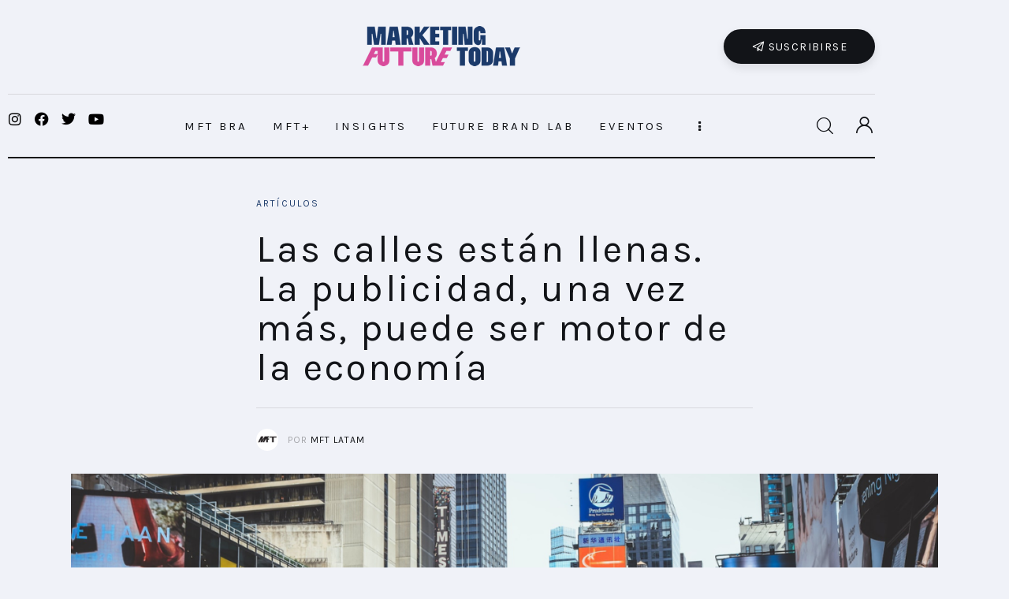

--- FILE ---
content_type: text/html; charset=UTF-8
request_url: https://latam.marketingfuturetoday.com/las-calles-estan-llenas-la-foto-del-oportuno-momento-de-la-publicidad/
body_size: 30667
content:
<!DOCTYPE html>
<html lang="es-AR" class="no-js scheme_default">

<head>
				<meta charset="UTF-8">
					<meta name="viewport" content="width=device-width, initial-scale=1">
		<meta name="format-detection" content="telephone=no">
		<link rel="profile" href="//gmpg.org/xfn/11">
					<link rel="pingback" href="https://latam.marketingfuturetoday.com/xmlrpc.php">
			<title>Las calles están llenas. La publicidad, una vez más, puede ser motor de la economía &#8211; MFT LATAM | Marketing Future Today</title>
<meta name='robots' content='max-image-preview:large' />
	<style>img:is([sizes="auto" i], [sizes^="auto," i]) { contain-intrinsic-size: 3000px 1500px }</style>
	<link rel='dns-prefetch' href='//fonts.googleapis.com' />
<link rel="alternate" type="application/rss+xml" title="MFT LATAM | Marketing Future Today &raquo; Feed" href="https://latam.marketingfuturetoday.com/feed/" />
<link rel="alternate" type="application/rss+xml" title="MFT LATAM | Marketing Future Today &raquo; RSS de los comentarios" href="https://latam.marketingfuturetoday.com/comments/feed/" />
<link rel="alternate" type="application/rss+xml" title="MFT LATAM | Marketing Future Today &raquo; Las calles están llenas. La publicidad, una vez más, puede ser motor de la economía RSS de los comentarios" href="https://latam.marketingfuturetoday.com/las-calles-estan-llenas-la-foto-del-oportuno-momento-de-la-publicidad/feed/" />
			<meta property="og:type" content="article" />
			<meta property="og:url" content="https://latam.marketingfuturetoday.com/las-calles-estan-llenas-la-foto-del-oportuno-momento-de-la-publicidad/" />
			<meta property="og:title" content="Las calles están llenas. La publicidad, una vez más, puede ser motor de la economía" />
			<meta property="og:description" content="
Hace sólo tres años, empezábamos a darnos cuenta de que algo muy grande, muy fuerte podía pasar. Nadie sabía exactamente lo que se venía -la pandemia-, pero algo había en el aire.



Hoy, también.



Los riesgos de recesión o estanflación mundial son altísimos (FMI, Banco Mundial y otros). Los líderes de la economía mundial advierten, avisan," />  
							<meta property="og:image" content="https://latam.marketingfuturetoday.com/wp-content/uploads/2023/02/Las-calles-estan-llenas.png"/>
				<script type="text/javascript">
/* <![CDATA[ */
window._wpemojiSettings = {"baseUrl":"https:\/\/s.w.org\/images\/core\/emoji\/15.0.3\/72x72\/","ext":".png","svgUrl":"https:\/\/s.w.org\/images\/core\/emoji\/15.0.3\/svg\/","svgExt":".svg","source":{"concatemoji":"https:\/\/latam.marketingfuturetoday.com\/wp-includes\/js\/wp-emoji-release.min.js?ver=6.7.4"}};
/*! This file is auto-generated */
!function(i,n){var o,s,e;function c(e){try{var t={supportTests:e,timestamp:(new Date).valueOf()};sessionStorage.setItem(o,JSON.stringify(t))}catch(e){}}function p(e,t,n){e.clearRect(0,0,e.canvas.width,e.canvas.height),e.fillText(t,0,0);var t=new Uint32Array(e.getImageData(0,0,e.canvas.width,e.canvas.height).data),r=(e.clearRect(0,0,e.canvas.width,e.canvas.height),e.fillText(n,0,0),new Uint32Array(e.getImageData(0,0,e.canvas.width,e.canvas.height).data));return t.every(function(e,t){return e===r[t]})}function u(e,t,n){switch(t){case"flag":return n(e,"\ud83c\udff3\ufe0f\u200d\u26a7\ufe0f","\ud83c\udff3\ufe0f\u200b\u26a7\ufe0f")?!1:!n(e,"\ud83c\uddfa\ud83c\uddf3","\ud83c\uddfa\u200b\ud83c\uddf3")&&!n(e,"\ud83c\udff4\udb40\udc67\udb40\udc62\udb40\udc65\udb40\udc6e\udb40\udc67\udb40\udc7f","\ud83c\udff4\u200b\udb40\udc67\u200b\udb40\udc62\u200b\udb40\udc65\u200b\udb40\udc6e\u200b\udb40\udc67\u200b\udb40\udc7f");case"emoji":return!n(e,"\ud83d\udc26\u200d\u2b1b","\ud83d\udc26\u200b\u2b1b")}return!1}function f(e,t,n){var r="undefined"!=typeof WorkerGlobalScope&&self instanceof WorkerGlobalScope?new OffscreenCanvas(300,150):i.createElement("canvas"),a=r.getContext("2d",{willReadFrequently:!0}),o=(a.textBaseline="top",a.font="600 32px Arial",{});return e.forEach(function(e){o[e]=t(a,e,n)}),o}function t(e){var t=i.createElement("script");t.src=e,t.defer=!0,i.head.appendChild(t)}"undefined"!=typeof Promise&&(o="wpEmojiSettingsSupports",s=["flag","emoji"],n.supports={everything:!0,everythingExceptFlag:!0},e=new Promise(function(e){i.addEventListener("DOMContentLoaded",e,{once:!0})}),new Promise(function(t){var n=function(){try{var e=JSON.parse(sessionStorage.getItem(o));if("object"==typeof e&&"number"==typeof e.timestamp&&(new Date).valueOf()<e.timestamp+604800&&"object"==typeof e.supportTests)return e.supportTests}catch(e){}return null}();if(!n){if("undefined"!=typeof Worker&&"undefined"!=typeof OffscreenCanvas&&"undefined"!=typeof URL&&URL.createObjectURL&&"undefined"!=typeof Blob)try{var e="postMessage("+f.toString()+"("+[JSON.stringify(s),u.toString(),p.toString()].join(",")+"));",r=new Blob([e],{type:"text/javascript"}),a=new Worker(URL.createObjectURL(r),{name:"wpTestEmojiSupports"});return void(a.onmessage=function(e){c(n=e.data),a.terminate(),t(n)})}catch(e){}c(n=f(s,u,p))}t(n)}).then(function(e){for(var t in e)n.supports[t]=e[t],n.supports.everything=n.supports.everything&&n.supports[t],"flag"!==t&&(n.supports.everythingExceptFlag=n.supports.everythingExceptFlag&&n.supports[t]);n.supports.everythingExceptFlag=n.supports.everythingExceptFlag&&!n.supports.flag,n.DOMReady=!1,n.readyCallback=function(){n.DOMReady=!0}}).then(function(){return e}).then(function(){var e;n.supports.everything||(n.readyCallback(),(e=n.source||{}).concatemoji?t(e.concatemoji):e.wpemoji&&e.twemoji&&(t(e.twemoji),t(e.wpemoji)))}))}((window,document),window._wpemojiSettings);
/* ]]> */
</script>
<link property="stylesheet" rel='stylesheet' id='trx_addons-icons-css' href='https://latam.marketingfuturetoday.com/wp-content/plugins/trx_addons/css/font-icons/css/trx_addons_icons.css' type='text/css' media='all' />
<link property="stylesheet" rel='stylesheet' id='kicker-font-google_fonts-css' href='https://fonts.googleapis.com/css2?family=Bebas+Neue:wght@400&#038;family=Karla:wght@400;700&#038;subset=latin,latin-ext&#038;display=swap' type='text/css' media='all' />
<link property="stylesheet" rel='stylesheet' id='kicker-fontello-css' href='https://latam.marketingfuturetoday.com/wp-content/themes/kicker/skins/gameportal/css/font-icons/css/fontello.css' type='text/css' media='all' />
<link property="stylesheet" rel='alternate stylesheet' id='powerkit-icons-css' href='https://latam.marketingfuturetoday.com/wp-content/plugins/powerkit/assets/fonts/powerkit-icons.woff?ver=3.0.4' type='text/css' as='font' type='font/wof' crossorigin />
<link property="stylesheet" rel='stylesheet' id='powerkit-css' href='https://latam.marketingfuturetoday.com/wp-content/plugins/powerkit/assets/css/powerkit.css?ver=3.0.4' type='text/css' media='all' />
<style id='wp-emoji-styles-inline-css' type='text/css'>

	img.wp-smiley, img.emoji {
		display: inline !important;
		border: none !important;
		box-shadow: none !important;
		height: 1em !important;
		width: 1em !important;
		margin: 0 0.07em !important;
		vertical-align: -0.1em !important;
		background: none !important;
		padding: 0 !important;
	}
</style>
<link property="stylesheet" rel='stylesheet' id='wp-block-library-css' href='https://latam.marketingfuturetoday.com/wp-includes/css/dist/block-library/style.min.css?ver=6.7.4' type='text/css' media='all' />
<style id='classic-theme-styles-inline-css' type='text/css'>
/*! This file is auto-generated */
.wp-block-button__link{color:#fff;background-color:#32373c;border-radius:9999px;box-shadow:none;text-decoration:none;padding:calc(.667em + 2px) calc(1.333em + 2px);font-size:1.125em}.wp-block-file__button{background:#32373c;color:#fff;text-decoration:none}
</style>
<style id='global-styles-inline-css' type='text/css'>
:root{--wp--preset--aspect-ratio--square: 1;--wp--preset--aspect-ratio--4-3: 4/3;--wp--preset--aspect-ratio--3-4: 3/4;--wp--preset--aspect-ratio--3-2: 3/2;--wp--preset--aspect-ratio--2-3: 2/3;--wp--preset--aspect-ratio--16-9: 16/9;--wp--preset--aspect-ratio--9-16: 9/16;--wp--preset--color--black: #000000;--wp--preset--color--cyan-bluish-gray: #abb8c3;--wp--preset--color--white: #ffffff;--wp--preset--color--pale-pink: #f78da7;--wp--preset--color--vivid-red: #cf2e2e;--wp--preset--color--luminous-vivid-orange: #ff6900;--wp--preset--color--luminous-vivid-amber: #fcb900;--wp--preset--color--light-green-cyan: #7bdcb5;--wp--preset--color--vivid-green-cyan: #00d084;--wp--preset--color--pale-cyan-blue: #8ed1fc;--wp--preset--color--vivid-cyan-blue: #0693e3;--wp--preset--color--vivid-purple: #9b51e0;--wp--preset--color--bg-color: #ffffff;--wp--preset--color--bd-color: #D7D8DD;--wp--preset--color--bd-hover: #D2D4D4;--wp--preset--color--text-dark: #121418;--wp--preset--color--text-light: #A5A6AA;--wp--preset--color--text-link: #1b3a6a;--wp--preset--color--text-hover: #d94b9b;--wp--preset--color--text-link-2: #d94b9b;--wp--preset--color--text-hover-2: #d8007a;--wp--preset--color--text-link-3: #050A15;--wp--preset--color--text-hover-3: #AB8E7A;--wp--preset--gradient--vivid-cyan-blue-to-vivid-purple: linear-gradient(135deg,rgba(6,147,227,1) 0%,rgb(155,81,224) 100%);--wp--preset--gradient--light-green-cyan-to-vivid-green-cyan: linear-gradient(135deg,rgb(122,220,180) 0%,rgb(0,208,130) 100%);--wp--preset--gradient--luminous-vivid-amber-to-luminous-vivid-orange: linear-gradient(135deg,rgba(252,185,0,1) 0%,rgba(255,105,0,1) 100%);--wp--preset--gradient--luminous-vivid-orange-to-vivid-red: linear-gradient(135deg,rgba(255,105,0,1) 0%,rgb(207,46,46) 100%);--wp--preset--gradient--very-light-gray-to-cyan-bluish-gray: linear-gradient(135deg,rgb(238,238,238) 0%,rgb(169,184,195) 100%);--wp--preset--gradient--cool-to-warm-spectrum: linear-gradient(135deg,rgb(74,234,220) 0%,rgb(151,120,209) 20%,rgb(207,42,186) 40%,rgb(238,44,130) 60%,rgb(251,105,98) 80%,rgb(254,248,76) 100%);--wp--preset--gradient--blush-light-purple: linear-gradient(135deg,rgb(255,206,236) 0%,rgb(152,150,240) 100%);--wp--preset--gradient--blush-bordeaux: linear-gradient(135deg,rgb(254,205,165) 0%,rgb(254,45,45) 50%,rgb(107,0,62) 100%);--wp--preset--gradient--luminous-dusk: linear-gradient(135deg,rgb(255,203,112) 0%,rgb(199,81,192) 50%,rgb(65,88,208) 100%);--wp--preset--gradient--pale-ocean: linear-gradient(135deg,rgb(255,245,203) 0%,rgb(182,227,212) 50%,rgb(51,167,181) 100%);--wp--preset--gradient--electric-grass: linear-gradient(135deg,rgb(202,248,128) 0%,rgb(113,206,126) 100%);--wp--preset--gradient--midnight: linear-gradient(135deg,rgb(2,3,129) 0%,rgb(40,116,252) 100%);--wp--preset--font-size--small: 13px;--wp--preset--font-size--medium: 20px;--wp--preset--font-size--large: 36px;--wp--preset--font-size--x-large: 42px;--wp--preset--spacing--20: 0.44rem;--wp--preset--spacing--30: 0.67rem;--wp--preset--spacing--40: 1rem;--wp--preset--spacing--50: 1.5rem;--wp--preset--spacing--60: 2.25rem;--wp--preset--spacing--70: 3.38rem;--wp--preset--spacing--80: 5.06rem;--wp--preset--shadow--natural: 6px 6px 9px rgba(0, 0, 0, 0.2);--wp--preset--shadow--deep: 12px 12px 50px rgba(0, 0, 0, 0.4);--wp--preset--shadow--sharp: 6px 6px 0px rgba(0, 0, 0, 0.2);--wp--preset--shadow--outlined: 6px 6px 0px -3px rgba(255, 255, 255, 1), 6px 6px rgba(0, 0, 0, 1);--wp--preset--shadow--crisp: 6px 6px 0px rgba(0, 0, 0, 1);}:where(.is-layout-flex){gap: 0.5em;}:where(.is-layout-grid){gap: 0.5em;}body .is-layout-flex{display: flex;}.is-layout-flex{flex-wrap: wrap;align-items: center;}.is-layout-flex > :is(*, div){margin: 0;}body .is-layout-grid{display: grid;}.is-layout-grid > :is(*, div){margin: 0;}:where(.wp-block-columns.is-layout-flex){gap: 2em;}:where(.wp-block-columns.is-layout-grid){gap: 2em;}:where(.wp-block-post-template.is-layout-flex){gap: 1.25em;}:where(.wp-block-post-template.is-layout-grid){gap: 1.25em;}.has-black-color{color: var(--wp--preset--color--black) !important;}.has-cyan-bluish-gray-color{color: var(--wp--preset--color--cyan-bluish-gray) !important;}.has-white-color{color: var(--wp--preset--color--white) !important;}.has-pale-pink-color{color: var(--wp--preset--color--pale-pink) !important;}.has-vivid-red-color{color: var(--wp--preset--color--vivid-red) !important;}.has-luminous-vivid-orange-color{color: var(--wp--preset--color--luminous-vivid-orange) !important;}.has-luminous-vivid-amber-color{color: var(--wp--preset--color--luminous-vivid-amber) !important;}.has-light-green-cyan-color{color: var(--wp--preset--color--light-green-cyan) !important;}.has-vivid-green-cyan-color{color: var(--wp--preset--color--vivid-green-cyan) !important;}.has-pale-cyan-blue-color{color: var(--wp--preset--color--pale-cyan-blue) !important;}.has-vivid-cyan-blue-color{color: var(--wp--preset--color--vivid-cyan-blue) !important;}.has-vivid-purple-color{color: var(--wp--preset--color--vivid-purple) !important;}.has-black-background-color{background-color: var(--wp--preset--color--black) !important;}.has-cyan-bluish-gray-background-color{background-color: var(--wp--preset--color--cyan-bluish-gray) !important;}.has-white-background-color{background-color: var(--wp--preset--color--white) !important;}.has-pale-pink-background-color{background-color: var(--wp--preset--color--pale-pink) !important;}.has-vivid-red-background-color{background-color: var(--wp--preset--color--vivid-red) !important;}.has-luminous-vivid-orange-background-color{background-color: var(--wp--preset--color--luminous-vivid-orange) !important;}.has-luminous-vivid-amber-background-color{background-color: var(--wp--preset--color--luminous-vivid-amber) !important;}.has-light-green-cyan-background-color{background-color: var(--wp--preset--color--light-green-cyan) !important;}.has-vivid-green-cyan-background-color{background-color: var(--wp--preset--color--vivid-green-cyan) !important;}.has-pale-cyan-blue-background-color{background-color: var(--wp--preset--color--pale-cyan-blue) !important;}.has-vivid-cyan-blue-background-color{background-color: var(--wp--preset--color--vivid-cyan-blue) !important;}.has-vivid-purple-background-color{background-color: var(--wp--preset--color--vivid-purple) !important;}.has-black-border-color{border-color: var(--wp--preset--color--black) !important;}.has-cyan-bluish-gray-border-color{border-color: var(--wp--preset--color--cyan-bluish-gray) !important;}.has-white-border-color{border-color: var(--wp--preset--color--white) !important;}.has-pale-pink-border-color{border-color: var(--wp--preset--color--pale-pink) !important;}.has-vivid-red-border-color{border-color: var(--wp--preset--color--vivid-red) !important;}.has-luminous-vivid-orange-border-color{border-color: var(--wp--preset--color--luminous-vivid-orange) !important;}.has-luminous-vivid-amber-border-color{border-color: var(--wp--preset--color--luminous-vivid-amber) !important;}.has-light-green-cyan-border-color{border-color: var(--wp--preset--color--light-green-cyan) !important;}.has-vivid-green-cyan-border-color{border-color: var(--wp--preset--color--vivid-green-cyan) !important;}.has-pale-cyan-blue-border-color{border-color: var(--wp--preset--color--pale-cyan-blue) !important;}.has-vivid-cyan-blue-border-color{border-color: var(--wp--preset--color--vivid-cyan-blue) !important;}.has-vivid-purple-border-color{border-color: var(--wp--preset--color--vivid-purple) !important;}.has-vivid-cyan-blue-to-vivid-purple-gradient-background{background: var(--wp--preset--gradient--vivid-cyan-blue-to-vivid-purple) !important;}.has-light-green-cyan-to-vivid-green-cyan-gradient-background{background: var(--wp--preset--gradient--light-green-cyan-to-vivid-green-cyan) !important;}.has-luminous-vivid-amber-to-luminous-vivid-orange-gradient-background{background: var(--wp--preset--gradient--luminous-vivid-amber-to-luminous-vivid-orange) !important;}.has-luminous-vivid-orange-to-vivid-red-gradient-background{background: var(--wp--preset--gradient--luminous-vivid-orange-to-vivid-red) !important;}.has-very-light-gray-to-cyan-bluish-gray-gradient-background{background: var(--wp--preset--gradient--very-light-gray-to-cyan-bluish-gray) !important;}.has-cool-to-warm-spectrum-gradient-background{background: var(--wp--preset--gradient--cool-to-warm-spectrum) !important;}.has-blush-light-purple-gradient-background{background: var(--wp--preset--gradient--blush-light-purple) !important;}.has-blush-bordeaux-gradient-background{background: var(--wp--preset--gradient--blush-bordeaux) !important;}.has-luminous-dusk-gradient-background{background: var(--wp--preset--gradient--luminous-dusk) !important;}.has-pale-ocean-gradient-background{background: var(--wp--preset--gradient--pale-ocean) !important;}.has-electric-grass-gradient-background{background: var(--wp--preset--gradient--electric-grass) !important;}.has-midnight-gradient-background{background: var(--wp--preset--gradient--midnight) !important;}.has-small-font-size{font-size: var(--wp--preset--font-size--small) !important;}.has-medium-font-size{font-size: var(--wp--preset--font-size--medium) !important;}.has-large-font-size{font-size: var(--wp--preset--font-size--large) !important;}.has-x-large-font-size{font-size: var(--wp--preset--font-size--x-large) !important;}
:where(.wp-block-post-template.is-layout-flex){gap: 1.25em;}:where(.wp-block-post-template.is-layout-grid){gap: 1.25em;}
:where(.wp-block-columns.is-layout-flex){gap: 2em;}:where(.wp-block-columns.is-layout-grid){gap: 2em;}
:root :where(.wp-block-pullquote){font-size: 1.5em;line-height: 1.6;}
</style>
<link property="stylesheet" rel='stylesheet' id='advanced-popups-css' href='https://latam.marketingfuturetoday.com/wp-content/plugins/advanced-popups/public/css/advanced-popups-public.css?ver=1.2.2' type='text/css' media='all' />
<link property="stylesheet" rel='stylesheet' id='contact-form-7-css' href='https://latam.marketingfuturetoday.com/wp-content/plugins/contact-form-7/includes/css/styles.css?ver=6.1.4' type='text/css' media='all' />
<link property="stylesheet" rel='stylesheet' id='powerkit-author-box-css' href='https://latam.marketingfuturetoday.com/wp-content/plugins/powerkit/modules/author-box/public/css/public-powerkit-author-box.css?ver=3.0.4' type='text/css' media='all' />
<link property="stylesheet" rel='stylesheet' id='powerkit-social-links-css' href='https://latam.marketingfuturetoday.com/wp-content/plugins/powerkit/modules/social-links/public/css/public-powerkit-social-links.css?ver=3.0.4' type='text/css' media='all' />
<link property="stylesheet" rel='stylesheet' id='powerkit-twitter-css' href='https://latam.marketingfuturetoday.com/wp-content/plugins/powerkit/modules/twitter/public/css/public-powerkit-twitter.css?ver=3.0.4' type='text/css' media='all' />
<link property="stylesheet" rel='stylesheet' id='magnific-popup-css' href='https://latam.marketingfuturetoday.com/wp-content/plugins/trx_addons/js/magnific/magnific-popup.min.css' type='text/css' media='all' />
<link property="stylesheet" rel='stylesheet' id='trx-popup-style-css' href='https://latam.marketingfuturetoday.com/wp-content/plugins/trx_popup/css/style.css' type='text/css' media='all' />
<link property="stylesheet" rel='stylesheet' id='trx-popup-custom-css' href='https://latam.marketingfuturetoday.com/wp-content/plugins/trx_popup/css/custom.css' type='text/css' media='all' />
<link property="stylesheet" rel='stylesheet' id='trx-popup-stylesheet-css' href='https://latam.marketingfuturetoday.com/wp-content/plugins/trx_popup/css/fonts/Inter/stylesheet.css' type='text/css' media='all' />
<link property="stylesheet" rel='stylesheet' id='ppress-frontend-css' href='https://latam.marketingfuturetoday.com/wp-content/plugins/wp-user-avatar/assets/css/frontend.min.css?ver=4.16.9' type='text/css' media='all' />
<link property="stylesheet" rel='stylesheet' id='ppress-flatpickr-css' href='https://latam.marketingfuturetoday.com/wp-content/plugins/wp-user-avatar/assets/flatpickr/flatpickr.min.css?ver=4.16.9' type='text/css' media='all' />
<link property="stylesheet" rel='stylesheet' id='ppress-select2-css' href='https://latam.marketingfuturetoday.com/wp-content/plugins/wp-user-avatar/assets/select2/select2.min.css?ver=6.7.4' type='text/css' media='all' />
<link property="stylesheet" rel='stylesheet' id='trx_addons-css' href='https://latam.marketingfuturetoday.com/wp-content/plugins/trx_addons/css/__styles.css' type='text/css' media='all' />
<link property="stylesheet" rel='stylesheet' id='trx_addons-cf7-css' href='https://latam.marketingfuturetoday.com/wp-content/plugins/trx_addons/components/api/contact-form-7/contact-form-7.css' type='text/css' media='all' />
<link property="stylesheet" rel='stylesheet' id='trx_addons-sc_content-css' href='https://latam.marketingfuturetoday.com/wp-content/plugins/trx_addons/components/shortcodes/content/content.css' type='text/css' media='all' />
<link property="stylesheet" rel='stylesheet' id='trx_addons-sc_content-responsive-css' href='https://latam.marketingfuturetoday.com/wp-content/plugins/trx_addons/components/shortcodes/content/content.responsive.css' type='text/css' media='(max-width:1439px)' />
<link property="stylesheet" rel='stylesheet' id='trx_addons-animations-css' href='https://latam.marketingfuturetoday.com/wp-content/plugins/trx_addons/css/trx_addons.animations.css' type='text/css' media='all' />
<link property="stylesheet" rel='stylesheet' id='kadence-blocks-image-css' href='https://latam.marketingfuturetoday.com/wp-content/plugins/kadence-blocks/dist/style-blocks-image.css?ver=3.6.0' type='text/css' media='all' />
<link property="stylesheet" rel='stylesheet' id='elementor-icons-css' href='https://latam.marketingfuturetoday.com/wp-content/plugins/elementor/assets/lib/eicons/css/elementor-icons.min.css?ver=5.46.0' type='text/css' media='all' />
<link property="stylesheet" rel='stylesheet' id='elementor-frontend-css' href='https://latam.marketingfuturetoday.com/wp-content/uploads/elementor/css/custom-frontend.min.css?ver=1769578028' type='text/css' media='all' />
<link property="stylesheet" rel='stylesheet' id='elementor-post-9016-css' href='https://latam.marketingfuturetoday.com/wp-content/uploads/elementor/css/post-9016.css?ver=1769578028' type='text/css' media='all' />
<link property="stylesheet" rel='stylesheet' id='elementor-gf-local-roboto-css' href='http://latam.marketingfuturetoday.com/wp-content/uploads/elementor/google-fonts/css/roboto.css?ver=1746459053' type='text/css' media='all' />
<link property="stylesheet" rel='stylesheet' id='elementor-gf-local-robotoslab-css' href='http://latam.marketingfuturetoday.com/wp-content/uploads/elementor/google-fonts/css/robotoslab.css?ver=1746459056' type='text/css' media='all' />
<style id='kadence-blocks-global-variables-inline-css' type='text/css'>
:root {--global-kb-font-size-sm:clamp(0.8rem, 0.73rem + 0.217vw, 0.9rem);--global-kb-font-size-md:clamp(1.1rem, 0.995rem + 0.326vw, 1.25rem);--global-kb-font-size-lg:clamp(1.75rem, 1.576rem + 0.543vw, 2rem);--global-kb-font-size-xl:clamp(2.25rem, 1.728rem + 1.63vw, 3rem);--global-kb-font-size-xxl:clamp(2.5rem, 1.456rem + 3.26vw, 4rem);--global-kb-font-size-xxxl:clamp(2.75rem, 0.489rem + 7.065vw, 6rem);}:root {--global-palette1: #3182CE;--global-palette2: #2B6CB0;--global-palette3: #1A202C;--global-palette4: #2D3748;--global-palette5: #4A5568;--global-palette6: #718096;--global-palette7: #EDF2F7;--global-palette8: #F7FAFC;--global-palette9: #ffffff;}
</style>
<style id='kadence_blocks_css-inline-css' type='text/css'>
.kb-image_2bb700-4a .kb-image-has-overlay:after{opacity:0.3;}
</style>
<link property="stylesheet" rel='stylesheet' id='sib-front-css-css' href='https://latam.marketingfuturetoday.com/wp-content/plugins/mailin/css/mailin-front.css?ver=6.7.4' type='text/css' media='all' />

<link property="stylesheet" rel='stylesheet' id='elementor-post-12396-css' href='https://latam.marketingfuturetoday.com/wp-content/uploads/elementor/css/post-12396.css?ver=1769578037' type='text/css' media='all' />
<link property="stylesheet" rel='stylesheet' id='widget-spacer-css' href='https://latam.marketingfuturetoday.com/wp-content/plugins/elementor/assets/css/widget-spacer.min.css?ver=3.34.3' type='text/css' media='all' />
<link property="stylesheet" rel='stylesheet' id='widget-divider-css' href='https://latam.marketingfuturetoday.com/wp-content/plugins/elementor/assets/css/widget-divider.min.css?ver=3.34.3' type='text/css' media='all' />
<link property="stylesheet" rel='stylesheet' id='widget-social-icons-css' href='https://latam.marketingfuturetoday.com/wp-content/plugins/elementor/assets/css/widget-social-icons.min.css?ver=3.34.3' type='text/css' media='all' />
<link property="stylesheet" rel='stylesheet' id='e-apple-webkit-css' href='https://latam.marketingfuturetoday.com/wp-content/uploads/elementor/css/custom-apple-webkit.min.css?ver=1769578028' type='text/css' media='all' />
<link property="stylesheet" rel='stylesheet' id='elementor-post-1063-css' href='https://latam.marketingfuturetoday.com/wp-content/uploads/elementor/css/post-1063.css?ver=1769578028' type='text/css' media='all' />
<link property="stylesheet" rel='stylesheet' id='widget-image-css' href='https://latam.marketingfuturetoday.com/wp-content/plugins/elementor/assets/css/widget-image.min.css?ver=3.34.3' type='text/css' media='all' />
<link property="stylesheet" rel='stylesheet' id='e-swiper-css' href='https://latam.marketingfuturetoday.com/wp-content/plugins/elementor/assets/css/conditionals/e-swiper.min.css?ver=3.34.3' type='text/css' media='all' />
<link property="stylesheet" rel='stylesheet' id='widget-heading-css' href='https://latam.marketingfuturetoday.com/wp-content/plugins/elementor/assets/css/widget-heading.min.css?ver=3.34.3' type='text/css' media='all' />
<link property="stylesheet" rel='stylesheet' id='elementor-icons-shared-0-css' href='https://latam.marketingfuturetoday.com/wp-content/plugins/elementor/assets/lib/font-awesome/css/fontawesome.min.css?ver=5.15.3' type='text/css' media='all' />
<link property="stylesheet" rel='stylesheet' id='elementor-icons-fa-brands-css' href='https://latam.marketingfuturetoday.com/wp-content/plugins/elementor/assets/lib/font-awesome/css/brands.min.css?ver=5.15.3' type='text/css' media='all' />
<link property="stylesheet" rel='stylesheet' id='kicker-style-css' href='https://latam.marketingfuturetoday.com/wp-content/themes/kicker/style.css' type='text/css' media='all' />
<link property="stylesheet" rel='stylesheet' id='mediaelement-css' href='https://latam.marketingfuturetoday.com/wp-includes/js/mediaelement/mediaelementplayer-legacy.min.css?ver=4.2.17' type='text/css' media='all' />
<link property="stylesheet" rel='stylesheet' id='wp-mediaelement-css' href='https://latam.marketingfuturetoday.com/wp-includes/js/mediaelement/wp-mediaelement.min.css?ver=6.7.4' type='text/css' media='all' />
<link property="stylesheet" rel='stylesheet' id='kicker-single-css' href='https://latam.marketingfuturetoday.com/wp-content/themes/kicker/skins/gameportal/css/__single.css' type='text/css' media='all' />
<link property="stylesheet" rel='stylesheet' id='kicker-skin-gameportal-css' href='https://latam.marketingfuturetoday.com/wp-content/themes/kicker/skins/gameportal/css/style.css' type='text/css' media='all' />
<link property="stylesheet" rel='stylesheet' id='kicker-gutenberg-css' href='https://latam.marketingfuturetoday.com/wp-content/themes/kicker/skins/gameportal/css/__gutenberg.css' type='text/css' media='all' />
<link property="stylesheet" rel='stylesheet' id='kicker-trx-addons-reviews-css' href='https://latam.marketingfuturetoday.com/wp-content/themes/kicker/skins/gameportal/plugins/trx_addons/trx_addons-reviews.css' type='text/css' media='all' />
<link property="stylesheet" rel='stylesheet' id='kicker-plugins-css' href='https://latam.marketingfuturetoday.com/wp-content/themes/kicker/skins/gameportal/css/__plugins.css' type='text/css' media='all' />
<link property="stylesheet" rel='stylesheet' id='kicker-powerkit-css' href='https://latam.marketingfuturetoday.com/wp-content/themes/kicker/skins/gameportal/plugins/powerkit/powerkit.css' type='text/css' media='all' />
<link property="stylesheet" rel='stylesheet' id='kicker-custom-css' href='https://latam.marketingfuturetoday.com/wp-content/themes/kicker/skins/gameportal/css/__custom.css' type='text/css' media='all' />
<link property="stylesheet" rel='stylesheet' id='kicker-contact-form-7-css' href='https://latam.marketingfuturetoday.com/wp-content/themes/kicker/skins/gameportal/plugins/contact-form-7/contact-form-7.css' type='text/css' media='all' />
<link property="stylesheet" rel='stylesheet' id='trx_addons-responsive-css' href='https://latam.marketingfuturetoday.com/wp-content/plugins/trx_addons/css/__responsive.css' type='text/css' media='(max-width:1439px)' />
<link property="stylesheet" rel='stylesheet' id='kicker-gutenberg-responsive-css' href='https://latam.marketingfuturetoday.com/wp-content/themes/kicker/skins/gameportal/css/__gutenberg_responsive.css' type='text/css' media='(max-width:1679px)' />
<link property="stylesheet" rel='stylesheet' id='kicker-responsive-css' href='https://latam.marketingfuturetoday.com/wp-content/themes/kicker/skins/gameportal/css/__responsive.css' type='text/css' media='(max-width:1679px)' />
<link property="stylesheet" rel='stylesheet' id='kicker-single-responsive-css' href='https://latam.marketingfuturetoday.com/wp-content/themes/kicker/skins/gameportal/css/__single-responsive.css' type='text/css' media='(max-width:1679px)' />
<link property="stylesheet" rel='stylesheet' id='swiper-css' href='https://latam.marketingfuturetoday.com/wp-content/plugins/trx_addons/js/swiper/swiper.min.css' type='text/css' media='all' />
<script type="text/javascript" src="https://latam.marketingfuturetoday.com/wp-includes/js/jquery/jquery.min.js?ver=3.7.1" id="jquery-core-js"></script>
<script type="text/javascript" src="https://latam.marketingfuturetoday.com/wp-includes/js/jquery/jquery-migrate.min.js?ver=3.4.1" id="jquery-migrate-js"></script>
<link rel="https://api.w.org/" href="https://latam.marketingfuturetoday.com/wp-json/" /><link rel="alternate" title="JSON" type="application/json" href="https://latam.marketingfuturetoday.com/wp-json/wp/v2/posts/17431" /><link rel="EditURI" type="application/rsd+xml" title="RSD" href="https://latam.marketingfuturetoday.com/xmlrpc.php?rsd" />
<meta name="generator" content="WordPress 6.7.4" />
<link rel="canonical" href="https://latam.marketingfuturetoday.com/las-calles-estan-llenas-la-foto-del-oportuno-momento-de-la-publicidad/" />
<link rel='shortlink' href='https://latam.marketingfuturetoday.com/?p=17431' />
<link rel="alternate" title="oEmbed (JSON)" type="application/json+oembed" href="https://latam.marketingfuturetoday.com/wp-json/oembed/1.0/embed?url=https%3A%2F%2Flatam.marketingfuturetoday.com%2Flas-calles-estan-llenas-la-foto-del-oportuno-momento-de-la-publicidad%2F" />
<link rel="alternate" title="oEmbed (XML)" type="text/xml+oembed" href="https://latam.marketingfuturetoday.com/wp-json/oembed/1.0/embed?url=https%3A%2F%2Flatam.marketingfuturetoday.com%2Flas-calles-estan-llenas-la-foto-del-oportuno-momento-de-la-publicidad%2F&#038;format=xml" />
		<link rel="preload" href="https://latam.marketingfuturetoday.com/wp-content/plugins/advanced-popups/fonts/advanced-popups-icons.woff" as="font" type="font/woff" crossorigin>
		<!-- Global site tag (gtag.js) - Google Analytics -->
<script async src="https://www.googletagmanager.com/gtag/js?id=G-6TY428Y1KY"></script>
<script>
  window.dataLayer = window.dataLayer || [];
  function gtag(){dataLayer.push(arguments);}
  gtag('js', new Date());

  gtag('config', 'G-6TY428Y1KY');
</script><meta name="generator" content="Elementor 3.34.3; features: additional_custom_breakpoints; settings: css_print_method-external, google_font-enabled, font_display-block">
			<style>
				.e-con.e-parent:nth-of-type(n+4):not(.e-lazyloaded):not(.e-no-lazyload),
				.e-con.e-parent:nth-of-type(n+4):not(.e-lazyloaded):not(.e-no-lazyload) * {
					background-image: none !important;
				}
				@media screen and (max-height: 1024px) {
					.e-con.e-parent:nth-of-type(n+3):not(.e-lazyloaded):not(.e-no-lazyload),
					.e-con.e-parent:nth-of-type(n+3):not(.e-lazyloaded):not(.e-no-lazyload) * {
						background-image: none !important;
					}
				}
				@media screen and (max-height: 640px) {
					.e-con.e-parent:nth-of-type(n+2):not(.e-lazyloaded):not(.e-no-lazyload),
					.e-con.e-parent:nth-of-type(n+2):not(.e-lazyloaded):not(.e-no-lazyload) * {
						background-image: none !important;
					}
				}
			</style>
			<link rel="icon" href="https://latam.marketingfuturetoday.com/wp-content/uploads/2020/07/favicon-80x80.png" sizes="32x32" />
<link rel="icon" href="https://latam.marketingfuturetoday.com/wp-content/uploads/2020/07/favicon.png" sizes="192x192" />
<link rel="apple-touch-icon" href="https://latam.marketingfuturetoday.com/wp-content/uploads/2020/07/favicon.png" />
<meta name="msapplication-TileImage" content="https://latam.marketingfuturetoday.com/wp-content/uploads/2020/07/favicon.png" />

<style type="text/css" id="trx_addons-inline-styles-inline-css">.post-navigation .nav-previous a .nav-arrow { background-image: url(https://latam.marketingfuturetoday.com/wp-content/uploads/2023/02/Social-media-MFT-642x491.png); }.post-navigation .nav-next a .nav-arrow { background-image: url(https://latam.marketingfuturetoday.com/wp-content/uploads/2023/02/Pablo-Sanchez-Liste-642x491.png); }.trx_addons_inline_772440124 img.logo_image{max-height:44px;}</style></head>

<body class="post-template-default single single-post postid-17431 single-format-standard wp-custom-logo skin_gameportal  scheme_default blog_mode_post body_style_wide is_single single_style_style-9 sidebar_hide narrow_content trx_addons_present header_type_custom header_style_header-custom-12396 header_position_default menu_side_ no_layout fixed_blocks_sticky elementor-default elementor-kit-9016">

	
	<div class="body_wrap" >

		
		<div class="page_wrap" >

			
							<a class="kicker_skip_link skip_to_content_link" href="#content_skip_link_anchor" tabindex="1">Skip to content</a>
								<a class="kicker_skip_link skip_to_footer_link" href="#footer_skip_link_anchor" tabindex="1">Skip to footer</a>

				<header class="top_panel top_panel_custom top_panel_custom_12396 top_panel_custom_header-single-post				 without_bg_image with_featured_image">
			<div data-elementor-type="cpt_layouts" data-elementor-id="12396" class="elementor elementor-12396">
						<section class="elementor-section elementor-top-section elementor-element elementor-element-c02ddff elementor-section-boxed elementor-section-height-default elementor-section-height-default sc_fly_static" data-id="c02ddff" data-element_type="section" data-settings="{&quot;background_background&quot;:&quot;classic&quot;}">
						<div class="elementor-container elementor-column-gap-default">
					<div class="elementor-column elementor-col-100 elementor-top-column elementor-element elementor-element-ea7e19c sc_inner_width_none sc_content_align_inherit sc_layouts_column_icons_position_left sc_fly_static" data-id="ea7e19c" data-element_type="column">
			<div class="elementor-widget-wrap elementor-element-populated">
						<div class="sc_layouts_item elementor-element elementor-element-ca3209c sc_fly_static elementor-widget elementor-widget-spacer" data-id="ca3209c" data-element_type="widget" data-widget_type="spacer.default">
				<div class="elementor-widget-container">
							<div class="elementor-spacer">
			<div class="elementor-spacer-inner"></div>
		</div>
						</div>
				</div>
				<section class="elementor-section elementor-inner-section elementor-element elementor-element-0e82805 elementor-section-content-middle sc_layouts_row sc_layouts_row_type_compact elementor-section-boxed elementor-section-height-default elementor-section-height-default sc_fly_static" data-id="0e82805" data-element_type="section">
						<div class="elementor-container elementor-column-gap-no">
					<div class="elementor-column elementor-col-33 elementor-inner-column elementor-element elementor-element-a03010c sc_layouts_hide_on_mobile sc_inner_width_none sc_content_align_inherit sc_layouts_column_icons_position_left sc_fly_static" data-id="a03010c" data-element_type="column">
			<div class="elementor-widget-wrap elementor-element-populated">
						<div class="sc_layouts_item elementor-element elementor-element-4e32c7c sc_fly_static elementor-widget elementor-widget-spacer" data-id="4e32c7c" data-element_type="widget" data-widget_type="spacer.default">
				<div class="elementor-widget-container">
							<div class="elementor-spacer">
			<div class="elementor-spacer-inner"></div>
		</div>
						</div>
				</div>
					</div>
		</div>
				<div class="elementor-column elementor-col-33 elementor-inner-column elementor-element elementor-element-aa88116 sc_layouts_column_align_center sc_layouts_column sc-mobile_content_align_inherit sc-mobile_layouts_column_align_left sc_layouts_column sc_inner_width_none sc_content_align_inherit sc_layouts_column_icons_position_left sc_fly_static" data-id="aa88116" data-element_type="column">
			<div class="elementor-widget-wrap elementor-element-populated">
						<div class="sc_layouts_item elementor-element elementor-element-6ec9212 sc_fly_static elementor-widget elementor-widget-trx_sc_layouts_logo" data-id="6ec9212" data-element_type="widget" data-widget_type="trx_sc_layouts_logo.default">
				<div class="elementor-widget-container">
					<a href="https://latam.marketingfuturetoday.com/"
		class="sc_layouts_logo sc_layouts_logo_default" ><img class="logo_image"
					src="//latam.marketingfuturetoday.com/wp-content/uploads/2021/12/log_menor2.fw_.png"
											srcset="//marketingfuturetoday.com/wp-content/uploads/2021/12/logo_mft_padrao.fw-min.png 2x"
											alt="MFT LATAM | Marketing Future Today" width="200" height="51"></a>				</div>
				</div>
					</div>
		</div>
				<div class="elementor-column elementor-col-33 elementor-inner-column elementor-element elementor-element-f2647c6 sc_layouts_column_align_right sc_layouts_column sc_inner_width_none sc_content_align_inherit sc_layouts_column_icons_position_left sc_fly_static" data-id="f2647c6" data-element_type="column">
			<div class="elementor-widget-wrap elementor-element-populated">
						<div class="sc_layouts_item elementor-element elementor-element-34ec715 scheme_default sc_fly_static elementor-widget elementor-widget-trx_sc_button" data-id="34ec715" data-element_type="widget" data-widget_type="trx_sc_button.default">
				<div class="elementor-widget-container">
					<div	class="sc_item_button sc_button_wrap" ><a href="http://44.220.84.107/newsletter/" class="sc_button sc_button_default sc_button_size_small sc_button_with_icon sc_button_icon_left color_style_1 color_style_1" ><span class="sc_button_icon"><span class="icon-plain"></span></span><span class="sc_button_text"><span class="sc_button_title">SUSCRIBIRSE</span></span><!-- /.sc_button_text --></a><!-- /.sc_button --></div><!-- /.sc_item_button -->				</div>
				</div>
					</div>
		</div>
					</div>
		</section>
				<div class="sc_layouts_item elementor-element elementor-element-7e90c3a sc_fly_static elementor-widget elementor-widget-spacer" data-id="7e90c3a" data-element_type="widget" data-widget_type="spacer.default">
				<div class="elementor-widget-container">
							<div class="elementor-spacer">
			<div class="elementor-spacer-inner"></div>
		</div>
						</div>
				</div>
				<div class="sc_layouts_item elementor-element elementor-element-838338b elementor-widget-divider--view-line sc_fly_static elementor-widget elementor-widget-divider" data-id="838338b" data-element_type="widget" data-widget_type="divider.default">
				<div class="elementor-widget-container">
							<div class="elementor-divider">
			<span class="elementor-divider-separator">
						</span>
		</div>
						</div>
				</div>
				<div class="sc_layouts_item elementor-element elementor-element-5242ab0 sc_fly_static elementor-widget elementor-widget-spacer" data-id="5242ab0" data-element_type="widget" data-widget_type="spacer.default">
				<div class="elementor-widget-container">
							<div class="elementor-spacer">
			<div class="elementor-spacer-inner"></div>
		</div>
						</div>
				</div>
				<section class="elementor-section elementor-inner-section elementor-element elementor-element-6219eb3 elementor-section-content-middle sc_layouts_row sc_layouts_row_type_compact elementor-section-boxed elementor-section-height-default elementor-section-height-default sc_fly_static" data-id="6219eb3" data-element_type="section">
						<div class="elementor-container elementor-column-gap-no">
					<div class="elementor-column elementor-col-25 elementor-inner-column elementor-element elementor-element-7a6d7c9 sc_layouts_column_align_left sc_layouts_column sc_layouts_hide_on_mobile sc_inner_width_none sc_content_align_inherit sc_layouts_column_icons_position_left sc_fly_static" data-id="7a6d7c9" data-element_type="column">
			<div class="elementor-widget-wrap elementor-element-populated">
						<div class="sc_layouts_item elementor-element elementor-element-4e1c386 elementor-shape-rounded elementor-grid-0 e-grid-align-center sc_fly_static elementor-widget elementor-widget-social-icons" data-id="4e1c386" data-element_type="widget" data-widget_type="social-icons.default">
				<div class="elementor-widget-container">
							<div class="elementor-social-icons-wrapper elementor-grid" role="list">
							<span class="elementor-grid-item" role="listitem">
					<a class="elementor-icon elementor-social-icon elementor-social-icon-instagram elementor-repeater-item-b624ebd" href="https://www.instagram.com/marketingfuturetoday/" target="_blank">
						<span class="elementor-screen-only">Instagram</span>
						<i aria-hidden="true" class="fab fa-instagram"></i>					</a>
				</span>
							<span class="elementor-grid-item" role="listitem">
					<a class="elementor-icon elementor-social-icon elementor-social-icon-facebook elementor-repeater-item-c81a1f2" href="https://www.facebook.com/SHAPETHEFUTURELATAM" target="_blank">
						<span class="elementor-screen-only">Facebook</span>
						<i aria-hidden="true" class="fab fa-facebook"></i>					</a>
				</span>
							<span class="elementor-grid-item" role="listitem">
					<a class="elementor-icon elementor-social-icon elementor-social-icon-twitter elementor-repeater-item-ae92365" href="https://twitter.com/mma_mft" target="_blank">
						<span class="elementor-screen-only">Twitter</span>
						<i aria-hidden="true" class="fab fa-twitter"></i>					</a>
				</span>
							<span class="elementor-grid-item" role="listitem">
					<a class="elementor-icon elementor-social-icon elementor-social-icon-youtube elementor-repeater-item-fd06953" href="https://www.youtube.com/c/MMALATAM" target="_blank">
						<span class="elementor-screen-only">Youtube</span>
						<i aria-hidden="true" class="fab fa-youtube"></i>					</a>
				</span>
					</div>
						</div>
				</div>
					</div>
		</div>
				<div class="elementor-column elementor-col-25 elementor-inner-column elementor-element elementor-element-23e6547 sc_layouts_column_align_center sc_layouts_column sc-mobile_content_align_inherit sc-mobile_layouts_column_align_left sc_layouts_column sc_inner_width_none sc_content_align_inherit sc_layouts_column_icons_position_left sc_fly_static" data-id="23e6547" data-element_type="column">
			<div class="elementor-widget-wrap elementor-element-populated">
						<div class="sc_layouts_item elementor-element elementor-element-62981a7 sc_fly_static elementor-widget elementor-widget-trx_sc_layouts_menu" data-id="62981a7" data-element_type="widget" data-widget_type="trx_sc_layouts_menu.default">
				<div class="elementor-widget-container">
					<div class="sc_layouts_iconed_text sc_layouts_menu_mobile_button">
		<a class="sc_layouts_item_link sc_layouts_iconed_text_link" href="#">
			<span class="sc_layouts_item_icon sc_layouts_iconed_text_icon">
				<span></span>
				<span></span>
				<span></span>
			</span>
			<span class="sc_layouts_iconed_text_text">Menu</span>
		</a>
	</div><nav class="sc_layouts_menu sc_layouts_menu_default sc_layouts_menu_dir_horizontal menu_hover_fade" data-animation-in="fadeIn" data-animation-out="fadeOut"		><ul id="menu_main" class="sc_layouts_menu_nav menu_main_nav"><li id="menu-item-13635" class="menu-item menu-item-type-custom menu-item-object-custom menu-item-13635"><a href="https://marketingfuturetoday.com/"><span>MFT BRA</span></a></li><li id="menu-item-13634" class="menu-item menu-item-type-custom menu-item-object-custom menu-item-13634"><a href="https://www.marketingfuture.live/"><span>MFT+</span></a></li><li id="menu-item-13528" class="menu-item menu-item-type-taxonomy menu-item-object-category menu-item-has-children menu-item-13528"><a href="https://latam.marketingfuturetoday.com/category/insights/"><span>INSIGHTS</span></a>
<ul class="sub-menu"><li id="menu-item-13624" class="menu-item menu-item-type-taxonomy menu-item-object-category current-post-ancestor current-menu-parent current-post-parent menu-item-13624"><a href="https://latam.marketingfuturetoday.com/category/articulos/"><span>ARTÍCULOS</span></a></li><li id="menu-item-13625" class="menu-item menu-item-type-taxonomy menu-item-object-category menu-item-13625"><a href="https://latam.marketingfuturetoday.com/category/cases/"><span>CASES</span></a></li><li id="menu-item-13623" class="menu-item menu-item-type-taxonomy menu-item-object-category menu-item-13623"><a href="https://latam.marketingfuturetoday.com/category/entrevistas/"><span>ENTREVISTAS</span></a></li><li id="menu-item-13626" class="menu-item menu-item-type-taxonomy menu-item-object-category menu-item-13626"><a href="https://latam.marketingfuturetoday.com/category/smarties/"><span>MMA SMARTIES</span></a></li></ul>
</li><li id="menu-item-13529" class="menu-item menu-item-type-taxonomy menu-item-object-category menu-item-has-children menu-item-13529"><a href="https://latam.marketingfuturetoday.com/category/future-brand-lab/"><span>FUTURE BRAND LAB</span></a>
<ul class="sub-menu"><li id="menu-item-13694" class="menu-item menu-item-type-post_type menu-item-object-page menu-item-13694"><a href="https://latam.marketingfuturetoday.com/adsmovil/"><span>ADSMOVIL</span></a></li><li id="menu-item-42647" class="menu-item menu-item-type-post_type menu-item-object-page menu-item-42647"><a href="https://latam.marketingfuturetoday.com/logan/"><span>LOGAN</span></a></li><li id="menu-item-13692" class="menu-item menu-item-type-post_type menu-item-object-page menu-item-13692"><a href="https://latam.marketingfuturetoday.com/mercado-ads/"><span>MERCADO ADS</span></a></li><li id="menu-item-42648" class="menu-item menu-item-type-post_type menu-item-object-page menu-item-42648"><a href="https://latam.marketingfuturetoday.com/pinterest/"><span>PINTEREST</span></a></li><li id="menu-item-42649" class="menu-item menu-item-type-custom menu-item-object-custom menu-item-has-children menu-item-42649"><a href="#"><span>ARCHIVO</span></a>
	<ul class="sub-menu"><li id="menu-item-42652" class="menu-item menu-item-type-post_type menu-item-object-page menu-item-42652"><a href="https://latam.marketingfuturetoday.com/appsflyer/"><span>APPSFLYER</span></a></li><li id="menu-item-42650" class="menu-item menu-item-type-post_type menu-item-object-page menu-item-42650"><a href="https://latam.marketingfuturetoday.com/vidmob/"><span>VIDMOB</span></a></li><li id="menu-item-42651" class="menu-item menu-item-type-post_type menu-item-object-page menu-item-42651"><a href="https://latam.marketingfuturetoday.com/waze-ads/"><span>WAZE ADS</span></a></li></ul>
</li></ul>
</li><li id="menu-item-13530" class="menu-item menu-item-type-taxonomy menu-item-object-category menu-item-has-children menu-item-13530"><a href="https://latam.marketingfuturetoday.com/category/eventos/"><span>EVENTOS</span></a>
<ul class="sub-menu"><li id="menu-item-13722" class="menu-item menu-item-type-custom menu-item-object-custom menu-item-has-children menu-item-13722"><a><span>2021</span></a>
	<ul class="sub-menu"><li id="menu-item-13628" class="menu-item menu-item-type-custom menu-item-object-custom menu-item-13628"><a href="https://www.mmaglobal.com/innovatelatam2021"><span>MMA INNOVATE LATAM 2021</span></a></li><li id="menu-item-13629" class="menu-item menu-item-type-custom menu-item-object-custom menu-item-13629"><a href="https://marketingfuture.live/app/mma-impact-mexico-2021"><span>IMPACT MÉXICO 2021</span></a></li><li id="menu-item-13630" class="menu-item menu-item-type-custom menu-item-object-custom menu-item-13630"><a href="https://marketingfuture.live/app/mma-impact-argentina-2021"><span>IMPACT ARGENTINA 2021</span></a></li><li id="menu-item-13631" class="menu-item menu-item-type-custom menu-item-object-custom menu-item-13631"><a href="https://marketingfuture.live/app/mma-kickoff-latam-2021/kickoff-latam-2021-tarde"><span>KICK OFF LATAM 2021</span></a></li></ul>
</li><li id="menu-item-13723" class="menu-item menu-item-type-custom menu-item-object-custom menu-item-has-children menu-item-13723"><a><span>2022</span></a>
	<ul class="sub-menu"><li id="menu-item-14861" class="menu-item menu-item-type-custom menu-item-object-custom menu-item-14861"><a href="https://www.marketingfuture.live/app/mma-impact-argentina-2022"><span>IMPACT ARGENTINA 2022</span></a></li></ul>
</li><li id="menu-item-42847" class="menu-item menu-item-type-custom menu-item-object-custom menu-item-has-children menu-item-42847"><a><span>2023</span></a>
	<ul class="sub-menu"><li id="menu-item-42852" class="menu-item menu-item-type-custom menu-item-object-custom menu-item-42852"><a href="https://www.marketingfuture.live/app/mma-kick-off-argentina-2023"><span>KICK OFF ARGENTINA 2023</span></a></li><li id="menu-item-42849" class="menu-item menu-item-type-custom menu-item-object-custom menu-item-42849"><a href="https://www.marketingfuture.live/app/mma-impact-argentina-2023"><span>IMPACT ARGENTINA 2023</span></a></li><li id="menu-item-42851" class="menu-item menu-item-type-custom menu-item-object-custom menu-item-42851"><a href="https://www.marketingfuture.live/app/mma-innovate-argentina-2023/"><span>INNOVATE ARGENTINA 2023</span></a></li><li id="menu-item-42853" class="menu-item menu-item-type-custom menu-item-object-custom menu-item-42853"><a href="https://www.marketingfuture.live/app/mma-kick-off-mexico-2023"><span>KICK OFF MÉXICO 2023</span></a></li><li id="menu-item-42850" class="menu-item menu-item-type-custom menu-item-object-custom menu-item-42850"><a href="https://www.marketingfuture.live/app/mma-impact-mexico-2023"><span>IMPACT MÉXICO 2023</span></a></li></ul>
</li><li id="menu-item-42848" class="menu-item menu-item-type-custom menu-item-object-custom menu-item-has-children menu-item-42848"><a><span>2024</span></a>
	<ul class="sub-menu"><li id="menu-item-42854" class="menu-item menu-item-type-custom menu-item-object-custom menu-item-42854"><a href="https://www.marketingfuture.live/app/mma-kick-off-argentina-2024"><span>KICK OFF ARGENTINA 2024</span></a></li><li id="menu-item-42855" class="menu-item menu-item-type-custom menu-item-object-custom menu-item-42855"><a href="https://www.marketingfuture.live/app/mma-kick-off-mexico-2024"><span>KICK OFF MÉXICO 2024</span></a></li><li id="menu-item-42856" class="menu-item menu-item-type-custom menu-item-object-custom menu-item-42856"><a href="https://www.marketingfuture.live/app/mma-talks-smarties-hispanic-2024"><span>TALKS SMARTIES HISPANIC 2024</span></a></li><li id="menu-item-42969" class="menu-item menu-item-type-custom menu-item-object-custom menu-item-42969"><a href="https://www.mmaglobal.com/impactargentina2024"><span>IMPACT ARGENTINA 2024</span></a></li><li id="menu-item-42970" class="menu-item menu-item-type-custom menu-item-object-custom menu-item-42970"><a href="https://www.mmaglobal.com/innovatemexico2024"><span>INNOVATE MÉXICO 2024</span></a></li><li id="menu-item-43454" class="menu-item menu-item-type-custom menu-item-object-custom menu-item-43454"><a href="https://www.mmaglobal.com/impactmexico2024"><span>IMPACT MÉXICO 2024</span></a></li></ul>
</li><li id="menu-item-44799" class="menu-item menu-item-type-custom menu-item-object-custom menu-item-has-children menu-item-44799"><a><span>2025</span></a>
	<ul class="sub-menu"><li id="menu-item-44800" class="menu-item menu-item-type-custom menu-item-object-custom menu-item-44800"><a href="https://www.mmaglobal.com/kickoffmexico2025"><span>KICK OFF MÉXICO 2025</span></a></li><li id="menu-item-44801" class="menu-item menu-item-type-custom menu-item-object-custom menu-item-44801"><a href="https://www.mmaglobal.com/kickoffargentina2025"><span>KICK OFF ARGENTINA 2025</span></a></li><li id="menu-item-45460" class="menu-item menu-item-type-custom menu-item-object-custom menu-item-45460"><a href="https://www.mmaglobal.com/impactargentina2025"><span>IMPACT ARGENTINA 2025</span></a></li><li id="menu-item-156336" class="menu-item menu-item-type-custom menu-item-object-custom menu-item-156336"><a href="https://www.mmaglobal.com/impactmexico2025"><span>IMPACT MÉXICO 2025</span></a></li><li id="menu-item-156334" class="menu-item menu-item-type-custom menu-item-object-custom menu-item-156334"><a href="https://www.mmaglobal.com/talkargentina2025"><span>MMA TALKS ARGENTINA 2025</span></a></li><li id="menu-item-156335" class="menu-item menu-item-type-custom menu-item-object-custom menu-item-156335"><a href="https://www.mmaglobal.com/innovateargentina2025"><span>MMA INNOVATE ARGENTINA 2025</span></a></li></ul>
</li></ul>
</li><li id="menu-item-14671" class="menu-item menu-item-type-taxonomy menu-item-object-category menu-item-14671"><a href="https://latam.marketingfuturetoday.com/category/conectades/"><span>CONECTADES</span></a></li><li id="menu-item-13531" class="menu-item menu-item-type-taxonomy menu-item-object-category menu-item-has-children menu-item-13531"><a href="https://latam.marketingfuturetoday.com/category/podcast/"><span>PODCAST</span></a>
<ul class="sub-menu"><li id="menu-item-13627" class="menu-item menu-item-type-taxonomy menu-item-object-category menu-item-13627"><a href="https://latam.marketingfuturetoday.com/category/podcast/"><span>MASTERS OF MARKETING</span></a></li></ul>
</li><li id="menu-item-13532" class="menu-item menu-item-type-taxonomy menu-item-object-category menu-item-13532"><a href="https://latam.marketingfuturetoday.com/category/playbooks/"><span>PLAYBOOKS</span></a></li></ul></nav><!-- /.sc_layouts_menu -->				</div>
				</div>
					</div>
		</div>
				<div class="elementor-column elementor-col-50 elementor-inner-column elementor-element elementor-element-b17cd5e sc_content_align_right sc_layouts_column_align_right sc_layouts_column sc-mobile_content_align_right sc-mobile_layouts_column_align_right sc_layouts_column sc_inner_width_none sc_layouts_column_icons_position_left sc_fly_static" data-id="b17cd5e" data-element_type="column">
			<div class="elementor-widget-wrap elementor-element-populated">
						<div class="sc_layouts_item elementor-element elementor-element-224ecbe sc_fly_static elementor-widget elementor-widget-trx_sc_layouts_search" data-id="224ecbe" data-element_type="widget" data-widget_type="trx_sc_layouts_search.default">
				<div class="elementor-widget-container">
					<div class="sc_layouts_search" ><div class="search_wrap search_style_fullscreen layouts_search">
	<div class="search_form_wrap">
		<form role="search" method="get" class="search_form" action="https://latam.marketingfuturetoday.com/">
			<input type="hidden" value="" name="post_types">
			<input type="text" class="search_field" placeholder="Type here and hit enter" value="" name="s">
			<button type="submit" class="search_submit trx_addons_icon-search"></button>
		</form>		
					<a class="search_close trx_addons_button_close">
				<span class="trx_addons_button_close_icon"></span>
			</a>
			</div>
	</div></div>				</div>
				</div>
				<div class="sc_layouts_item elementor-element elementor-element-82b584d sc_fly_static elementor-widget elementor-widget-trx_sc_layouts_login" data-id="82b584d" data-element_type="widget" data-widget_type="trx_sc_layouts_login.default">
				<div class="elementor-widget-container">
					<div class="sc_layouts_login sc_layouts_menu sc_layouts_menu_default" ><ul class="sc_layouts_login_menu sc_layouts_menu_nav sc_layouts_menu_no_collapse"><li class="menu-item"><a href="#trx_addons_login_popup" class="trx_addons_popup_link trx_addons_login_link "><span class="sc_layouts_item_icon sc_layouts_login_icon sc_icons_type_icons trx_addons_icon-user-alt"></span><span class="sc_layouts_item_details sc_layouts_login_details"><span class="sc_layouts_item_details_line1 sc_layouts_iconed_text_line1">Login or</span><span class="sc_layouts_item_details_line2 sc_layouts_iconed_text_line2">Register</span></span></a></li></ul></div>				</div>
				</div>
					</div>
		</div>
					</div>
		</section>
				<div class="sc_layouts_item elementor-element elementor-element-b49f20a sc_fly_static elementor-widget elementor-widget-spacer" data-id="b49f20a" data-element_type="widget" data-widget_type="spacer.default">
				<div class="elementor-widget-container">
							<div class="elementor-spacer">
			<div class="elementor-spacer-inner"></div>
		</div>
						</div>
				</div>
				<div class="sc_layouts_item elementor-element elementor-element-023c403 has-text-dark-border-color elementor-widget-divider--view-line sc_fly_static elementor-widget elementor-widget-divider" data-id="023c403" data-element_type="widget" data-widget_type="divider.default">
				<div class="elementor-widget-container">
							<div class="elementor-divider">
			<span class="elementor-divider-separator">
						</span>
		</div>
						</div>
				</div>
					</div>
		</div>
					</div>
		</section>
				<section class="elementor-section elementor-top-section elementor-element elementor-element-60677e37 elementor-section-stretched sc_layouts_row_fixed sc_layouts_row_fixed_always sc_layouts_row_hide_unfixed elementor-section-full_width elementor-section-content-middle elementor-section-height-default elementor-section-height-default sc_fly_static" data-id="60677e37" data-element_type="section" data-settings="{&quot;stretch_section&quot;:&quot;section-stretched&quot;}">
						<div class="elementor-container elementor-column-gap-extended">
					<div class="elementor-column elementor-col-66 elementor-top-column elementor-element elementor-element-477304cb sc_layouts_column_align_left sc_layouts_column sc_inner_width_none sc_content_align_inherit sc_layouts_column_icons_position_left sc_fly_static" data-id="477304cb" data-element_type="column">
			<div class="elementor-widget-wrap elementor-element-populated">
						<div class="sc_layouts_item elementor-element elementor-element-2846d9cc sc_fly_static elementor-widget elementor-widget-trx_sc_layouts_logo" data-id="2846d9cc" data-element_type="widget" data-widget_type="trx_sc_layouts_logo.default">
				<div class="elementor-widget-container">
					<a href="https://latam.marketingfuturetoday.com/"
		class="sc_layouts_logo sc_layouts_logo_default trx_addons_inline_772440124" ><img class="logo_image"
					src="//latam.marketingfuturetoday.com/wp-content/uploads/2020/12/fav.fw_-min.png"
										alt="MFT LATAM | Marketing Future Today" width="100" height="100"></a>				</div>
				</div>
				<div class="sc_layouts_item elementor-element elementor-element-77a76275 layouts_title_1 sc_fly_static elementor-widget elementor-widget-trx_sc_layouts_title" data-id="77a76275" data-element_type="widget" data-widget_type="trx_sc_layouts_title.default">
				<div class="elementor-widget-container">
					<div class="sc_layouts_title with_content without_image without_tint" ><div class="sc_layouts_title_content"><div class="sc_layouts_title_title"><h1 class="sc_layouts_title_caption">Las calles están llenas. La publicidad, una vez más, puede ser motor de la economía</h1></div></div></div>				</div>
				</div>
					</div>
		</div>
				<div class="elementor-column elementor-col-33 elementor-top-column elementor-element elementor-element-331b7312 sc_layouts_column_align_right sc_layouts_column sc-mobile_layouts_column_align_left sc_layouts_column sc_inner_width_none sc_content_align_inherit sc_layouts_column_icons_position_left sc_fly_static" data-id="331b7312" data-element_type="column">
			<div class="elementor-widget-wrap elementor-element-populated">
						<div class="sc_layouts_item elementor-element elementor-element-2fe8afd sc_fly_static elementor-widget elementor-widget-trx_sc_layouts_meta" data-id="2fe8afd" data-element_type="widget" data-widget_type="trx_sc_layouts_meta.default">
				<div class="elementor-widget-container">
					<div   class="post_meta sc_layouts_meta sc_layouts_meta_default ">
	<div class="post_meta"><span class="post_meta_item post_share"><span class="socials_share socials_size_tiny socials_type_drop socials_dir_horizontal"><a href="#" class="socials_caption"><span class="socials_caption_label">Share Post</span></a><span class="social_items"><a class="social_item social_item_popup" href="//wa.me/?text=Las+calles+est%C3%A1n+llenas.+La+publicidad%2C+una+vez+m%C3%A1s%2C+puede+ser+motor+de+la+econom%C3%ADa+https%3A%2F%2Flatam.marketingfuturetoday.com%2Flas-calles-estan-llenas-la-foto-del-oportuno-momento-de-la-publicidad%2F" data-link="//wa.me/?text=Las calles están llenas. La publicidad, una vez más, puede ser motor de la economía+https%3A%2F%2Flatam.marketingfuturetoday.com%2Flas-calles-estan-llenas-la-foto-del-oportuno-momento-de-la-publicidad%2F" data-count="whatsapp"><span class="social_icon social_icon_whatsapp sc_icon_type_icons" style=""><span class="icon-whatsapp"></span><i>Whatsapp</i></span></a><a class="social_item social_item_popup" href="//www.linkedin.com/shareArticle?mini=true&#038;url=https%3A%2F%2Flatam.marketingfuturetoday.com%2Flas-calles-estan-llenas-la-foto-del-oportuno-momento-de-la-publicidad%2F&#038;title=Las+calles+est%C3%A1n+llenas.+La+publicidad%2C+una+vez+m%C3%A1s%2C+puede+ser+motor+de+la+econom%C3%ADa&#038;summary=Hace+s%C3%B3lo+tres+a%C3%B1os%2C+empez%C3%A1bamos+a+darnos+cuenta+de+que+algo+muy+grande%2C+muy+fuerte+pod%C3%ADa+pasar.+Nadie+sab%C3%ADa+exactamente+lo+que+se+ven%C3%ADa+-la+pandemia-%2C+pero+algo+hab%C3%ADa+en+el+aire.Hoy%2C+tambi%C3%A9n.Los+riesgos+de+recesi%C3%B3n+o+estanflaci%C3%B3n+mundial+son+alt%C3%ADsimos+%28FMI%2C+Banco+Mundial+y+otros%29.+Los+l%C3%ADderes+de+la+econom%C3%ADa+mundial+advierten%2C+avisan%2C+a+veces+amenazan.+%E2%80%9CSe+viene+un+hurac%C3%A1n+econ%C3%B3mico%E2%80%9D%2C+dijo+en+2022+Jaime+Dimon%2C+CEO+de+JP+Morgan.Y%2C+sin+embargo%2C+las+calles+de+las+grandes+ciudades+est%C3%A1n+llenas.+Gente+atestando+los+restaurantes+y+shoppings%2C+los+cines+otra+vez+con+colas+para+entrar%2C+las+grandes+marcas+asegurando+que+%E2%80%9Ca+pesar+de+los+pron%C3%B3sticos%2C+mantendr%C3%A1n+la+inversi%C3%B3n%E2%80%9D+%28P%26amp%3BG%2C+2023%29.Y+despu%C3%A9s+vienen+las+agencias.+%E2%80%9CLlenos+de+actividad%E2%80%9D%3B+%E2%80%9CTrabajando+a+pleno%E2%80%9D%3B+%E2%80%9CTenemos+casi+30+vacantes+abiertas.%E2%80%9D+Esas+son+la+voces+que+se+escuchan+en+las+oficinas%2C+almuerzos%2C+newsletters%2C+eventos+y+charlas+del+sector.Los+despidos+en+el+sector+de+tecnolog%C3%ADa+les+dan+una+nueva+oportunidad+para+conseguir+talento.+Siempre+y+cuando+trabajen+su+employer+branding+correctamente.+No+de+cada+agencia+en+particular%2C+si+no+la+del+sector.Hay+balas+que+pican+cerca.+En+el+mundo+del+entretenimiento+-mucho+m%C3%A1s+cerca+de+la+publicidad+que+el+de+IT+o+la+energ%C3%ADa-+Netflix+patin%C3%B3+por+la+escalera+financiera+y+de+viewer+attention+spam%3B+Warner+lleg%C3%B3+a+los+90+minutos+empatando%2C+pero+no+gan%C3%B3+el+partido%3B+y+Disney%E2%80%A6bueno%2C+pobre+el+rat%C3%B3n.+Este+a%C3%B1o+la+vi%C3%B3+caer+financieramente%2C+tropezar+con+sus+actores+%28%C2%BFa+qui%C3%A9n+en+su+sano+juicio+se+le+ocurre+pelearse+con+Scarlett+Johansson%3F%29%2C+quedar+como+parte+del+lado+enfermo+de+la+cancelation+culture+con+el+juicio+de+Johnny+Depp%2C+recambiar+su+CEO+tras+una+pelea+feroz+en+su+Directorio+y+finalmente+ver+a+sus+mejores+franquicias+luchar+contra+viento+y+marea+para+conseguir+audiencias%2C+cuando+se+supone+que+Star+Wars+%C3%B3+Marvel+deber%C3%ADan+arrastrar+personas+a+las+pantallas%2C+libros%2C+games+%26amp%3B+comics+como+el+ma%C3%ADz+a+las+gallinas.Pero+en+la+publicidad%2C+a+pesar+de+eso%2C+en+general+reina+el+optimismo%2C+brilla+el+sol+y+una+vez+m%C3%A1s%2C+este+motor+de+la+econom%C3%ADa+podr%C3%ADa+convertirse+en+una+nueva+California%2C+hacia+donde+corran+los+buscadores+de+oro+y+de+oportunidades.Si+todo+se+mantiene%2C+a%C3%BAn+en+un+mundo+que+va+cuesta+abajo+macroecon%C3%B3micamente%2C+la+publicidad+puede+convertirse+en+una+isla+de+prosperidad.+Depende+de+las+circunstancias%2C+s%C3%AD%2C+y+tambi%C3%A9n+de+la+inteligencia+colectiva+de+su+management+lograrlo+y+aprovecharlo.Patricio+CavalliPero+no+se+trata+solamente+de+luck+and+skills.La+publicidad+est%C3%A1+en+subida+porque+le+est%C3%A1+dando+a+%E2%80%9Cla+gente%E2%80%9D+-ese+colectivo+social+que+miramos+desde+afuera%2C+pero+del+que+tambi%C3%A9n+somos+parte-+algo+que+necesita+con+desesperaci%C3%B3n%3A+entretenimiento+gratuito+a+nivel+financiero+y+muy+barato+a+nivel+temporal+que+la+saque+del+sopor%2C+las+malas+noticias+y+la+oscuridad+que+empiezan+a+rodearla.La+alt%C3%ADsima+recepci%C3%B3n+que+tuvieron+las+campa%C3%B1as+de+Casio+y+Renault+Twingo+contra+Shakira+es+una+muestra+clar%C3%ADsima.+Casio+sobre+todo%2C+la+rompi%C3%B3+devolvi%C3%A9ndole+a+la+cantante+colombiana+una+serie+de+voleas%2C+donde+pele%C3%B3+como+David+contra+Goliath%2C+con+humor+y+picard%C3%ADa%3B+y+sali%C3%B3+ganando+con+la+mayor%C3%ADa+de+los+comentarios+de+usuarios+de+Twitter+e+Instagram+a+su+favor.Hay+otra+se%C3%B1al+clara%2C+que+viene+del+mundo+del+cine%3A+Everything+Everywhere+All+at+Once+est%C3%A1+candidateada+como+mejor+pel%C3%ADcula+y+The+Batman+no.+%C2%BFPor+qu%C3%A9%3F+Mi+teor%C3%ADa+es+simple%3A+The+Batman+es+otra+obra+maestra+del+cine+y+de+su+g%C3%A9nero%2C+pero+es+una+pel%C3%ADcula+%E2%80%9Cmuy+real%E2%80%9D.+Un+mundo+colapsado%3B+brecha+brutal+de+pobreza%3B+diferencias+sociales+y+raciales+insalvables%3B+corrupci%C3%B3n+en+el+gobierno%2C+la+justicia+y+la+polic%C3%ADa%3B+p%C3%A9rdida+de+referentes+sociales+y+la+constante+sensaci%C3%B3n+de+impotencia%2C+de+la+que+s%C3%B3lo+un+h%C3%A9roe+salvador%2C+pero+violento+y+desconocido%2C+puede+sacarnos.Es+lo+que+vemos+a+nuestro+alrededor%2C+d%C3%ADa+a+d%C3%ADa%2C+con+tristeza%2C+temor+e+impotencia.Everything+Everywhere+All+at+Once+presenta+otro+mundo%2C+quiz%C3%A1s+no+alegre%2C+pero+s%C3%AD+evasivo.+Nos+lleva+a+otro+lado%2C+nos+transporta.+De+hecho+ese+es+el+arco+narrativo+de+la+pel%C3%ADcula.Lo+mismo+hace+la+publicidad.+Es+la+gran+oportunidad+que+tiene+el+sector.Las+palabras+est%C3%A1n+escritas+en+la+pared%2C+para+quien+quiera+leerlas+y+la+gente+est%C3%A1+en+las+calles%2C+para+quien+quiera+atraerlas+y+si+tiene+suerte%2C+venderles+algo.+Por+Patricio+Cavalli%2C+asesor+de+marketing%2C+branding+y+negocios%3B+fundador+de+la+consultora+Cavalli+Insights%3B+docente+de+posgrado+y+co-autor+del+libro+Superjump" data-link="//www.linkedin.com/shareArticle?mini=true&amp;url=https%3A%2F%2Flatam.marketingfuturetoday.com%2Flas-calles-estan-llenas-la-foto-del-oportuno-momento-de-la-publicidad%2F&amp;title=Las calles están llenas. La publicidad, una vez más, puede ser motor de la economía&amp;summary=
Hace sólo tres años, empezábamos a darnos cuenta de que algo muy grande, muy fuerte podía pasar. Nadie sabía exactamente lo que se venía -la pandemia-, pero algo había en el aire.



Hoy, también.



Los riesgos de recesión o estanflación mundial son altísimos (FMI, Banco Mundial y otros). Los líderes de la economía mundial advierten, avisan, a veces amenazan. “Se viene un huracán económico”, dijo en 2022 Jaime Dimon, CEO de JP Morgan.



Y, sin embargo, las calles de las grandes ciudades están llenas. Gente atestando los restaurantes y shoppings, los cines otra vez con colas para entrar, las grandes marcas asegurando que “a pesar de los pronósticos, mantendrán la inversión” (P&amp;G, 2023).



Y después vienen las agencias. “Llenos de actividad”; “Trabajando a pleno”; “Tenemos casi 30 vacantes abiertas.” Esas son la voces que se escuchan en las oficinas, almuerzos, newsletters, eventos y charlas del sector.



Los despidos en el sector de tecnología les dan una nueva oportunidad para conseguir talento. Siempre y cuando trabajen su employer branding correctamente. No de cada agencia en particular, si no la del sector.



Hay balas que pican cerca. En el mundo del entretenimiento -mucho más cerca de la publicidad que el de IT o la energía- Netflix patinó por la escalera financiera y de viewer attention spam; Warner llegó a los 90 minutos empatando, pero no ganó el partido; y Disney…bueno, pobre el ratón. Este año la vió caer financieramente, tropezar con sus actores (¿a quién en su sano juicio se le ocurre pelearse con Scarlett Johansson?), quedar como parte del lado enfermo de la cancelation culture con el juicio de Johnny Depp, recambiar su CEO tras una pelea feroz en su Directorio y finalmente ver a sus mejores franquicias luchar contra viento y marea para conseguir audiencias, cuando se supone que Star Wars ó Marvel deberían arrastrar personas a las pantallas, libros, games &amp; comics como el maíz a las gallinas.



Pero en la publicidad, a pesar de eso, en general reina el optimismo, brilla el sol y una vez más, este motor de la economía podría convertirse en una nueva California, hacia donde corran los buscadores de oro y de oportunidades.



Si todo se mantiene, aún en un mundo que va cuesta abajo macroeconómicamente, la publicidad puede convertirse en una isla de prosperidad. Depende de las circunstancias, sí, y también de la inteligencia colectiva de su management lograrlo y aprovecharlo.



Patricio Cavalli



Pero no se trata solamente de luck and skills.



La publicidad está en subida porque le está dando a “la gente” -ese colectivo social que miramos desde afuera, pero del que también somos parte- algo que necesita con desesperación: entretenimiento gratuito a nivel financiero y muy barato a nivel temporal que la saque del sopor, las malas noticias y la oscuridad que empiezan a rodearla.



La altísima recepción que tuvieron las campañas de Casio y Renault Twingo contra Shakira es una muestra clarísima. Casio sobre todo, la rompió devolviéndole a la cantante colombiana una serie de voleas, donde peleó como David contra Goliath, con humor y picardía; y salió ganando con la mayoría de los comentarios de usuarios de Twitter e Instagram a su favor.



Hay otra señal clara, que viene del mundo del cine: Everything Everywhere All at Once está candidateada como mejor película y The Batman no. ¿Por qué? Mi teoría es simple: The Batman es otra obra maestra del cine y de su género, pero es una película “muy real”. Un mundo colapsado; brecha brutal de pobreza; diferencias sociales y raciales insalvables; corrupción en el gobierno, la justicia y la policía; pérdida de referentes sociales y la constante sensación de impotencia, de la que sólo un héroe salvador, pero violento y desconocido, puede sacarnos.



Es lo que vemos a nuestro alrededor, día a día, con tristeza, temor e impotencia.



Everything Everywhere All at Once presenta otro mundo, quizás no alegre, pero sí evasivo. Nos lleva a otro lado, nos transporta. De hecho ese es el arco narrativo de la película.



Lo mismo hace la publicidad. Es la gran oportunidad que tiene el sector.



Las palabras están escritas en la pared, para quien quiera leerlas y la gente está en las calles, para quien quiera atraerlas y si tiene suerte, venderles algo. 



Por Patricio Cavalli, asesor de marketing, branding y negocios; fundador de la consultora Cavalli Insights; docente de posgrado y co-autor del libro Superjump
" data-count="linkedin"><span class="social_icon social_icon_linkedin sc_icon_type_icons" style=""><span class="icon-linkedin"></span><i>Linkedin</i></span></a><a class="social_item social_item_popup" href="http://www.facebook.com/sharer.php?u=https%3A%2F%2Flatam.marketingfuturetoday.com%2Flas-calles-estan-llenas-la-foto-del-oportuno-momento-de-la-publicidad%2F" data-link="http://www.facebook.com/sharer.php?u=https%3A%2F%2Flatam.marketingfuturetoday.com%2Flas-calles-estan-llenas-la-foto-del-oportuno-momento-de-la-publicidad%2F" data-count="facebook-1"><span class="social_icon social_icon_facebook-1 sc_icon_type_icons" style=""><span class="icon-facebook-1"></span><i>Share on Facebook</i></span></a><a class="social_item social_item_popup" href="https://twitter.com/intent/tweet?text=Las+calles+est%C3%A1n+llenas.+La+publicidad%2C+una+vez+m%C3%A1s%2C+puede+ser+motor+de+la+econom%C3%ADa&#038;url=https%3A%2F%2Flatam.marketingfuturetoday.com%2Flas-calles-estan-llenas-la-foto-del-oportuno-momento-de-la-publicidad%2F" data-link="https://twitter.com/intent/tweet?text=Las calles están llenas. La publicidad, una vez más, puede ser motor de la economía&amp;url=https%3A%2F%2Flatam.marketingfuturetoday.com%2Flas-calles-estan-llenas-la-foto-del-oportuno-momento-de-la-publicidad%2F" data-count="twitter-1"><span class="social_icon social_icon_twitter-1 sc_icon_type_icons" style=""><span class="icon-twitter-1"></span><i>Share on Twitter</i></span></a><a class="social_item" href="mailto:admin@example.com" target="_blank" data-count="email-1"><span class="social_icon social_icon_email-1 sc_icon_type_icons" style=""><span class="icon-email-1"></span><i>Share by Email</i></span></a><a class="social_item" title="Copy URL to clipboard" data-message="Copied!" data-copy-link-url="https://latam.marketingfuturetoday.com/las-calles-estan-llenas-la-foto-del-oportuno-momento-de-la-publicidad/" nopopup="true" href="#" target="_blank" data-count="link-3"><span class="social_icon social_icon_link-3 sc_icon_type_icons" style=""><span class="icon-link-3"></span><i>Send Link</i></span></a></span></span></span></div></div>				</div>
				</div>
					</div>
		</div>
					</div>
		</section>
				</div>
		</header>
<div class="menu_mobile_overlay"></div>
<div class="menu_mobile menu_mobile_fullscreen scheme_dark">
	<div class="menu_mobile_inner">
		<a class="menu_mobile_close theme_button_close" tabindex="0"><span class="theme_button_close_icon"></span></a>
		<a class="sc_layouts_logo" href="https://latam.marketingfuturetoday.com/">
		<img src="//marketingfuturetoday.com/wp-content/uploads/2021/12/logo_min.fw_.png" srcset="//marketingfuturetoday.com/wp-content/uploads/2021/12/logo_mft.fw-min-1.png 2x" alt="MFT LATAM | Marketing Future Today">	</a>
	<nav class="menu_mobile_nav_area" itemscope="itemscope" itemtype="https://schema.org/SiteNavigationElement"><ul id="mobile-menu_mobile" class=" menu_mobile_nav"><li class="menu-item menu-item-type-custom menu-item-object-custom menu-item-13635"><a href="https://marketingfuturetoday.com/"><span>MFT BRA</span></a></li><li class="menu-item menu-item-type-custom menu-item-object-custom menu-item-13634"><a href="https://www.marketingfuture.live/"><span>MFT+</span></a></li><li class="menu-item menu-item-type-taxonomy menu-item-object-category menu-item-has-children menu-item-13528"><a href="https://latam.marketingfuturetoday.com/category/insights/"><span>INSIGHTS</span></a>
<ul class="sub-menu"><li class="menu-item menu-item-type-taxonomy menu-item-object-category current-post-ancestor current-menu-parent current-post-parent menu-item-13624"><a href="https://latam.marketingfuturetoday.com/category/articulos/"><span>ARTÍCULOS</span></a></li><li class="menu-item menu-item-type-taxonomy menu-item-object-category menu-item-13625"><a href="https://latam.marketingfuturetoday.com/category/cases/"><span>CASES</span></a></li><li class="menu-item menu-item-type-taxonomy menu-item-object-category menu-item-13623"><a href="https://latam.marketingfuturetoday.com/category/entrevistas/"><span>ENTREVISTAS</span></a></li><li class="menu-item menu-item-type-taxonomy menu-item-object-category menu-item-13626"><a href="https://latam.marketingfuturetoday.com/category/smarties/"><span>MMA SMARTIES</span></a></li></ul>
</li><li class="menu-item menu-item-type-taxonomy menu-item-object-category menu-item-has-children menu-item-13529"><a href="https://latam.marketingfuturetoday.com/category/future-brand-lab/"><span>FUTURE BRAND LAB</span></a>
<ul class="sub-menu"><li class="menu-item menu-item-type-post_type menu-item-object-page menu-item-13694"><a href="https://latam.marketingfuturetoday.com/adsmovil/"><span>ADSMOVIL</span></a></li><li class="menu-item menu-item-type-post_type menu-item-object-page menu-item-42647"><a href="https://latam.marketingfuturetoday.com/logan/"><span>LOGAN</span></a></li><li class="menu-item menu-item-type-post_type menu-item-object-page menu-item-13692"><a href="https://latam.marketingfuturetoday.com/mercado-ads/"><span>MERCADO ADS</span></a></li><li class="menu-item menu-item-type-post_type menu-item-object-page menu-item-42648"><a href="https://latam.marketingfuturetoday.com/pinterest/"><span>PINTEREST</span></a></li><li class="menu-item menu-item-type-custom menu-item-object-custom menu-item-has-children menu-item-42649"><a href="#"><span>ARCHIVO</span></a>
	<ul class="sub-menu"><li class="menu-item menu-item-type-post_type menu-item-object-page menu-item-42652"><a href="https://latam.marketingfuturetoday.com/appsflyer/"><span>APPSFLYER</span></a></li><li class="menu-item menu-item-type-post_type menu-item-object-page menu-item-42650"><a href="https://latam.marketingfuturetoday.com/vidmob/"><span>VIDMOB</span></a></li><li class="menu-item menu-item-type-post_type menu-item-object-page menu-item-42651"><a href="https://latam.marketingfuturetoday.com/waze-ads/"><span>WAZE ADS</span></a></li></ul>
</li></ul>
</li><li class="menu-item menu-item-type-taxonomy menu-item-object-category menu-item-has-children menu-item-13530"><a href="https://latam.marketingfuturetoday.com/category/eventos/"><span>EVENTOS</span></a>
<ul class="sub-menu"><li class="menu-item menu-item-type-custom menu-item-object-custom menu-item-has-children menu-item-13722"><a><span>2021</span></a>
	<ul class="sub-menu"><li class="menu-item menu-item-type-custom menu-item-object-custom menu-item-13628"><a href="https://www.mmaglobal.com/innovatelatam2021"><span>MMA INNOVATE LATAM 2021</span></a></li><li class="menu-item menu-item-type-custom menu-item-object-custom menu-item-13629"><a href="https://marketingfuture.live/app/mma-impact-mexico-2021"><span>IMPACT MÉXICO 2021</span></a></li><li class="menu-item menu-item-type-custom menu-item-object-custom menu-item-13630"><a href="https://marketingfuture.live/app/mma-impact-argentina-2021"><span>IMPACT ARGENTINA 2021</span></a></li><li class="menu-item menu-item-type-custom menu-item-object-custom menu-item-13631"><a href="https://marketingfuture.live/app/mma-kickoff-latam-2021/kickoff-latam-2021-tarde"><span>KICK OFF LATAM 2021</span></a></li></ul>
</li><li class="menu-item menu-item-type-custom menu-item-object-custom menu-item-has-children menu-item-13723"><a><span>2022</span></a>
	<ul class="sub-menu"><li class="menu-item menu-item-type-custom menu-item-object-custom menu-item-14861"><a href="https://www.marketingfuture.live/app/mma-impact-argentina-2022"><span>IMPACT ARGENTINA 2022</span></a></li></ul>
</li><li class="menu-item menu-item-type-custom menu-item-object-custom menu-item-has-children menu-item-42847"><a><span>2023</span></a>
	<ul class="sub-menu"><li class="menu-item menu-item-type-custom menu-item-object-custom menu-item-42852"><a href="https://www.marketingfuture.live/app/mma-kick-off-argentina-2023"><span>KICK OFF ARGENTINA 2023</span></a></li><li class="menu-item menu-item-type-custom menu-item-object-custom menu-item-42849"><a href="https://www.marketingfuture.live/app/mma-impact-argentina-2023"><span>IMPACT ARGENTINA 2023</span></a></li><li class="menu-item menu-item-type-custom menu-item-object-custom menu-item-42851"><a href="https://www.marketingfuture.live/app/mma-innovate-argentina-2023/"><span>INNOVATE ARGENTINA 2023</span></a></li><li class="menu-item menu-item-type-custom menu-item-object-custom menu-item-42853"><a href="https://www.marketingfuture.live/app/mma-kick-off-mexico-2023"><span>KICK OFF MÉXICO 2023</span></a></li><li class="menu-item menu-item-type-custom menu-item-object-custom menu-item-42850"><a href="https://www.marketingfuture.live/app/mma-impact-mexico-2023"><span>IMPACT MÉXICO 2023</span></a></li></ul>
</li><li class="menu-item menu-item-type-custom menu-item-object-custom menu-item-has-children menu-item-42848"><a><span>2024</span></a>
	<ul class="sub-menu"><li class="menu-item menu-item-type-custom menu-item-object-custom menu-item-42854"><a href="https://www.marketingfuture.live/app/mma-kick-off-argentina-2024"><span>KICK OFF ARGENTINA 2024</span></a></li><li class="menu-item menu-item-type-custom menu-item-object-custom menu-item-42855"><a href="https://www.marketingfuture.live/app/mma-kick-off-mexico-2024"><span>KICK OFF MÉXICO 2024</span></a></li><li class="menu-item menu-item-type-custom menu-item-object-custom menu-item-42856"><a href="https://www.marketingfuture.live/app/mma-talks-smarties-hispanic-2024"><span>TALKS SMARTIES HISPANIC 2024</span></a></li><li class="menu-item menu-item-type-custom menu-item-object-custom menu-item-42969"><a href="https://www.mmaglobal.com/impactargentina2024"><span>IMPACT ARGENTINA 2024</span></a></li><li class="menu-item menu-item-type-custom menu-item-object-custom menu-item-42970"><a href="https://www.mmaglobal.com/innovatemexico2024"><span>INNOVATE MÉXICO 2024</span></a></li><li class="menu-item menu-item-type-custom menu-item-object-custom menu-item-43454"><a href="https://www.mmaglobal.com/impactmexico2024"><span>IMPACT MÉXICO 2024</span></a></li></ul>
</li><li class="menu-item menu-item-type-custom menu-item-object-custom menu-item-has-children menu-item-44799"><a><span>2025</span></a>
	<ul class="sub-menu"><li class="menu-item menu-item-type-custom menu-item-object-custom menu-item-44800"><a href="https://www.mmaglobal.com/kickoffmexico2025"><span>KICK OFF MÉXICO 2025</span></a></li><li class="menu-item menu-item-type-custom menu-item-object-custom menu-item-44801"><a href="https://www.mmaglobal.com/kickoffargentina2025"><span>KICK OFF ARGENTINA 2025</span></a></li><li class="menu-item menu-item-type-custom menu-item-object-custom menu-item-45460"><a href="https://www.mmaglobal.com/impactargentina2025"><span>IMPACT ARGENTINA 2025</span></a></li><li class="menu-item menu-item-type-custom menu-item-object-custom menu-item-156336"><a href="https://www.mmaglobal.com/impactmexico2025"><span>IMPACT MÉXICO 2025</span></a></li><li class="menu-item menu-item-type-custom menu-item-object-custom menu-item-156334"><a href="https://www.mmaglobal.com/talkargentina2025"><span>MMA TALKS ARGENTINA 2025</span></a></li><li class="menu-item menu-item-type-custom menu-item-object-custom menu-item-156335"><a href="https://www.mmaglobal.com/innovateargentina2025"><span>MMA INNOVATE ARGENTINA 2025</span></a></li></ul>
</li></ul>
</li><li class="menu-item menu-item-type-taxonomy menu-item-object-category menu-item-14671"><a href="https://latam.marketingfuturetoday.com/category/conectades/"><span>CONECTADES</span></a></li><li class="menu-item menu-item-type-taxonomy menu-item-object-category menu-item-has-children menu-item-13531"><a href="https://latam.marketingfuturetoday.com/category/podcast/"><span>PODCAST</span></a>
<ul class="sub-menu"><li class="menu-item menu-item-type-taxonomy menu-item-object-category menu-item-13627"><a href="https://latam.marketingfuturetoday.com/category/podcast/"><span>MASTERS OF MARKETING</span></a></li></ul>
</li><li class="menu-item menu-item-type-taxonomy menu-item-object-category menu-item-13532"><a href="https://latam.marketingfuturetoday.com/category/playbooks/"><span>PLAYBOOKS</span></a></li></ul></nav><div class="search_wrap search_style_normal search_mobile">
	<div class="search_form_wrap">
		<form role="search" method="get" class="search_form" action="https://latam.marketingfuturetoday.com/">
			<input type="hidden" value="" name="post_types">
			<input type="text" class="search_field" placeholder="Type here and hit enter" value="" name="s">
			<button type="submit" class="search_submit trx_addons_icon-search"></button>
		</form>		
			</div>
	</div><div class="socials_mobile"><a target="_blank" href="https://www.facebook.com/AxiomThemes-505060569826537/" class="social_item social_item_style_icons sc_icon_type_icons social_item_type_icons"><span class="social_icon social_icon_facebook-1" style=""><span class="icon-facebook-1"></span></span></a><a target="_blank" href="https://twitter.com/axiom_themes" class="social_item social_item_style_icons sc_icon_type_icons social_item_type_icons"><span class="social_icon social_icon_twitter-1" style=""><span class="icon-twitter-1"></span></span></a><a target="_blank" href="https://www.youtube.com/channel/UCBjqhuwKj3MfE3B6Hg2oA8Q" class="social_item social_item_style_icons sc_icon_type_icons social_item_type_icons"><span class="social_icon social_icon_youtube-1" style=""><span class="icon-youtube-1"></span></span></a><a target="_blank" href="https://www.instagram.com/axiom_themes/" class="social_item social_item_style_icons sc_icon_type_icons social_item_type_icons"><span class="social_icon social_icon_instagram" style=""><span class="icon-instagram"></span></span></a></div>	</div>
</div>

			
			<div class="page_content_wrap">
								<div class="content_wrap">

					
					<div class="content">
												<a id="content_skip_link_anchor" class="kicker_skip_link_anchor" href="#"></a>
						<article id="post-17431"
	class="post_item_single post_type_post post_format_ post-17431 post type-post status-publish format-standard has-post-thumbnail hentry category-articulos tag-entretenimiento tag-patricio-cavalli tag-publicidad tag-slider">
			<div class="post_header_wrap post_header_wrap_in_content post_header_wrap_style_style-9 with_featured_image">
							<div class="post_header post_header_single entry-header">
				<div class="post_meta post_meta_categories"><span class="post_meta_item post_categories"><a href="https://latam.marketingfuturetoday.com/category/articulos/" rel="category tag">ARTÍCULOS</a></span></div><h1 class="post_title entry-title">Las calles están llenas. La publicidad, una vez más, puede ser motor de la economía</h1><div class="post_meta_other"><div class="post_meta post_meta_other_part1"><a class="post_meta_item post_author" rel="author" href="https://latam.marketingfuturetoday.com/author/rsf-mktgmail-com/"><span class="post_author_avatar"><img data-del="avatar" src='https://latam.marketingfuturetoday.com/wp-content/uploads/2024/04/mft-80x80.jpg' class='avatar pp-user-avatar avatar-56 photo ' height='56' width='56'/></span><span class="post_author_by">Por</span><span class="post_author_name">MFT LATAM</span></a></div></div>			</div>
			<div class="post_featured alignwide with_thumb"><img fetchpriority="high" width="1500" height="844" src="https://latam.marketingfuturetoday.com/wp-content/uploads/2023/02/Las-calles-estan-llenas.png" class="attachment-full size-full" alt="" decoding="async" srcset="https://latam.marketingfuturetoday.com/wp-content/uploads/2023/02/Las-calles-estan-llenas.png 1500w, https://latam.marketingfuturetoday.com/wp-content/uploads/2023/02/Las-calles-estan-llenas-300x169.png 300w, https://latam.marketingfuturetoday.com/wp-content/uploads/2023/02/Las-calles-estan-llenas-1024x576.png 1024w, https://latam.marketingfuturetoday.com/wp-content/uploads/2023/02/Las-calles-estan-llenas-768x432.png 768w, https://latam.marketingfuturetoday.com/wp-content/uploads/2023/02/Las-calles-estan-llenas-370x208.png 370w, https://latam.marketingfuturetoday.com/wp-content/uploads/2023/02/Las-calles-estan-llenas-1290x726.png 1290w, https://latam.marketingfuturetoday.com/wp-content/uploads/2023/02/Las-calles-estan-llenas-1080x608.png 1080w, https://latam.marketingfuturetoday.com/wp-content/uploads/2023/02/Las-calles-estan-llenas-865x487.png 865w, https://latam.marketingfuturetoday.com/wp-content/uploads/2023/02/Las-calles-estan-llenas-642x361.png 642w, https://latam.marketingfuturetoday.com/wp-content/uploads/2023/02/Las-calles-estan-llenas-270x152.png 270w" sizes="(max-width: 1500px) 100vw, 1500px" /></div><!-- .post_featured -->			</div>
				<div class="post_content post_content_single entry-content" itemprop="mainEntityOfPage">
		<div class="post_info_vertical"><div class="post_info_vertical_content"><h5>Newsletter</h5>
<p><i>Más sobre MFT</i></p>
<a href="http://44.220.84.107/newsletter" class="sc_button sc_button_default sc_button_size_normal sc_button_with_icon sc_button_icon_left color_style_1"><span class="sc_button_icon"><span class="icon-plain"></span></span><span class="sc_button_text"><span class="sc_button_title">Subscribe</span></span></a></div></div>
<p>Hace sólo tres años, empezábamos a darnos cuenta de que algo muy grande, muy fuerte podía pasar. Nadie sabía exactamente lo que se venía -la pandemia-, pero algo había en el aire.</p>



<p>Hoy, también.</p>



<p>Los riesgos de recesión o estanflación mundial son altísimos (<em>FMI, Banco Mundial y otros</em>). Los líderes de la economía mundial advierten, avisan, a veces amenazan. “Se viene un huracán económico”, dijo en 2022 Jaime Dimon, CEO de JP Morgan.</p>



<p>Y, sin embargo, las calles de las grandes ciudades están llenas. Gente atestando los restaurantes y shoppings, los cines otra vez con colas para entrar, las grandes marcas asegurando que “a pesar de los pronósticos, mantendrán la inversión” (P&amp;G, 2023).</p>



<p>Y después vienen las agencias. “Llenos de actividad”; “Trabajando a pleno”; “Tenemos casi 30 vacantes abiertas.” Esas son la voces que se escuchan en las oficinas, almuerzos, newsletters, eventos y charlas del sector.</p>



<p>Los despidos en el sector de tecnología les dan una nueva oportunidad para conseguir talento. Siempre y cuando trabajen su <em>employer branding</em> correctamente. No de cada agencia en particular, si no la del sector.</p>



<p>Hay balas que pican cerca. En el mundo del entretenimiento -mucho más cerca de la publicidad que el de IT o la energía- Netflix patinó por la escalera financiera y de viewer <em>attention spam</em>; Warner llegó a los 90 minutos empatando, pero no ganó el partido; y Disney…bueno, pobre el ratón. Este año la vió caer financieramente, tropezar con sus actores (¿a quién en su sano juicio se le ocurre pelearse con Scarlett Johansson?), quedar como parte del lado enfermo de la <em>cancelation culture </em>con el juicio de Johnny Depp, recambiar su CEO tras una pelea feroz en su Directorio y finalmente ver a sus mejores franquicias luchar contra viento y marea para conseguir audiencias, cuando se supone que Star Wars ó Marvel deberían arrastrar personas a las pantallas, libros, <em>games &amp; comics</em> como el maíz a las gallinas.</p>



<p>Pero en la publicidad, a pesar de eso, en general reina el optimismo, brilla el sol y una vez más, este motor de la economía podría convertirse en una nueva California, hacia donde corran los buscadores de oro y de oportunidades.</p>



<p>Si todo se mantiene, aún en un mundo que va cuesta abajo macroeconómicamente, la publicidad puede convertirse en una isla de prosperidad. Depende de las circunstancias, sí, y también de la inteligencia colectiva de su management lograrlo y aprovecharlo.</p>



<figure class="wp-block-kadence-image kb-image_2bb700-4a size-large"><img loading="lazy" decoding="async" width="1024" height="576" src="http://44.220.84.107/wp-content/uploads/2023/02/Patricio-Cavalli-MFT-1024x576.png" alt="" class="kb-img wp-image-17432" srcset="https://latam.marketingfuturetoday.com/wp-content/uploads/2023/02/Patricio-Cavalli-MFT-1024x576.png 1024w, https://latam.marketingfuturetoday.com/wp-content/uploads/2023/02/Patricio-Cavalli-MFT-300x169.png 300w, https://latam.marketingfuturetoday.com/wp-content/uploads/2023/02/Patricio-Cavalli-MFT-768x432.png 768w, https://latam.marketingfuturetoday.com/wp-content/uploads/2023/02/Patricio-Cavalli-MFT-370x208.png 370w, https://latam.marketingfuturetoday.com/wp-content/uploads/2023/02/Patricio-Cavalli-MFT-1290x726.png 1290w, https://latam.marketingfuturetoday.com/wp-content/uploads/2023/02/Patricio-Cavalli-MFT-1080x608.png 1080w, https://latam.marketingfuturetoday.com/wp-content/uploads/2023/02/Patricio-Cavalli-MFT-865x487.png 865w, https://latam.marketingfuturetoday.com/wp-content/uploads/2023/02/Patricio-Cavalli-MFT-642x361.png 642w, https://latam.marketingfuturetoday.com/wp-content/uploads/2023/02/Patricio-Cavalli-MFT-270x152.png 270w, https://latam.marketingfuturetoday.com/wp-content/uploads/2023/02/Patricio-Cavalli-MFT.png 1500w" sizes="(max-width: 1024px) 100vw, 1024px" /><figcaption><em>Patricio Cavalli</em></figcaption></figure>



<p>Pero no se trata solamente de <em>luck and skills</em>.</p>



<p>La publicidad está en subida porque le está dando a “la gente” -ese colectivo social que miramos desde afuera, pero del que también somos parte- algo que necesita con desesperación: entretenimiento gratuito a nivel financiero y muy barato a nivel temporal que la saque del sopor, las malas noticias y la oscuridad que empiezan a rodearla.</p>



<p>La altísima recepción que tuvieron las campañas de Casio y Renault Twingo contra Shakira es una muestra clarísima. Casio sobre todo, la rompió devolviéndole a la cantante colombiana una serie de voleas, donde peleó como David contra Goliath, con humor y picardía; y salió ganando con la mayoría de los comentarios de usuarios de Twitter e Instagram a su favor.</p>



<p>Hay otra señal clara, que viene del mundo del cine: Everything Everywhere All at Once está candidateada como mejor película y The Batman no. ¿Por qué? Mi teoría es simple: The Batman es otra obra maestra del cine y de su género, pero es una película “muy real”. Un mundo colapsado; brecha brutal de pobreza; diferencias sociales y raciales insalvables; corrupción en el gobierno, la justicia y la policía; pérdida de referentes sociales y la constante sensación de impotencia, de la que sólo un héroe salvador, pero violento y desconocido, puede sacarnos.</p>



<p>Es lo que vemos a nuestro alrededor, día a día, con tristeza, temor e impotencia.</p>



<p>Everything Everywhere All at Once presenta otro mundo, quizás no alegre, pero sí evasivo. Nos lleva a otro lado, nos transporta. De hecho ese es el arco narrativo de la película.</p>



<p>Lo mismo hace la publicidad. Es la gran oportunidad que tiene el sector.</p>



<p>Las palabras están escritas en la pared, para quien quiera leerlas y la gente está en las calles, para quien quiera atraerlas y si tiene suerte, venderles algo. </p>



<p><em><strong>Por Patricio Cavalli, asesor de marketing, branding y negocios; fundador de la consultora Cavalli Insights; docente de posgrado y co-autor del libro Superjump</strong></em></p>
	</div><!-- .entry-content -->
		<div class="post_footer post_footer_single entry-footer">
		<div class="post_tags_single"><span class="post_meta_label">Tags:</span> <a href="https://latam.marketingfuturetoday.com/tag/entretenimiento/" rel="tag">entretenimiento</a><a href="https://latam.marketingfuturetoday.com/tag/patricio-cavalli/" rel="tag">Patricio Cavalli</a><a href="https://latam.marketingfuturetoday.com/tag/publicidad/" rel="tag">Publicidad</a><a href="https://latam.marketingfuturetoday.com/tag/slider/" rel="tag">slider</a></div><div class="post_meta post_meta_single"><span class="post_meta_item post_share"><span class="socials_share socials_size_tiny socials_type_block socials_dir_horizontal socials_wrap"><span class="socials_caption">Share Post</span><span class="social_items"><a class="social_item social_item_popup" href="//wa.me/?text=Las+calles+est%C3%A1n+llenas.+La+publicidad%2C+una+vez+m%C3%A1s%2C+puede+ser+motor+de+la+econom%C3%ADa+https%3A%2F%2Flatam.marketingfuturetoday.com%2Flas-calles-estan-llenas-la-foto-del-oportuno-momento-de-la-publicidad%2F" data-link="//wa.me/?text=Las calles están llenas. La publicidad, una vez más, puede ser motor de la economía+https%3A%2F%2Flatam.marketingfuturetoday.com%2Flas-calles-estan-llenas-la-foto-del-oportuno-momento-de-la-publicidad%2F" data-count="whatsapp"><span class="social_icon social_icon_whatsapp sc_icon_type_icons" style=""><span class="icon-whatsapp"></span></span></a><a class="social_item social_item_popup" href="//www.linkedin.com/shareArticle?mini=true&#038;url=https%3A%2F%2Flatam.marketingfuturetoday.com%2Flas-calles-estan-llenas-la-foto-del-oportuno-momento-de-la-publicidad%2F&#038;title=Las+calles+est%C3%A1n+llenas.+La+publicidad%2C+una+vez+m%C3%A1s%2C+puede+ser+motor+de+la+econom%C3%ADa&#038;summary=Hace+s%C3%B3lo+tres+a%C3%B1os%2C+empez%C3%A1bamos+a+darnos+cuenta+de+que+algo+muy+grande%2C+muy+fuerte+pod%C3%ADa+pasar.+Nadie+sab%C3%ADa+exactamente+lo+que+se+ven%C3%ADa+-la+pandemia-%2C+pero+algo+hab%C3%ADa+en+el+aire.Hoy%2C+tambi%C3%A9n.Los+riesgos+de+recesi%C3%B3n+o+estanflaci%C3%B3n+mundial+son+alt%C3%ADsimos+%28FMI%2C+Banco+Mundial+y+otros%29.+Los+l%C3%ADderes+de+la+econom%C3%ADa+mundial+advierten%2C+avisan%2C+a+veces+amenazan.+%E2%80%9CSe+viene+un+hurac%C3%A1n+econ%C3%B3mico%E2%80%9D%2C+dijo+en+2022+Jaime+Dimon%2C+CEO+de+JP+Morgan.Y%2C+sin+embargo%2C+las+calles+de+las+grandes+ciudades+est%C3%A1n+llenas.+Gente+atestando+los+restaurantes+y+shoppings%2C+los+cines+otra+vez+con+colas+para+entrar%2C+las+grandes+marcas+asegurando+que+%E2%80%9Ca+pesar+de+los+pron%C3%B3sticos%2C+mantendr%C3%A1n+la+inversi%C3%B3n%E2%80%9D+%28P%26amp%3BG%2C+2023%29.Y+despu%C3%A9s+vienen+las+agencias.+%E2%80%9CLlenos+de+actividad%E2%80%9D%3B+%E2%80%9CTrabajando+a+pleno%E2%80%9D%3B+%E2%80%9CTenemos+casi+30+vacantes+abiertas.%E2%80%9D+Esas+son+la+voces+que+se+escuchan+en+las+oficinas%2C+almuerzos%2C+newsletters%2C+eventos+y+charlas+del+sector.Los+despidos+en+el+sector+de+tecnolog%C3%ADa+les+dan+una+nueva+oportunidad+para+conseguir+talento.+Siempre+y+cuando+trabajen+su+employer+branding+correctamente.+No+de+cada+agencia+en+particular%2C+si+no+la+del+sector.Hay+balas+que+pican+cerca.+En+el+mundo+del+entretenimiento+-mucho+m%C3%A1s+cerca+de+la+publicidad+que+el+de+IT+o+la+energ%C3%ADa-+Netflix+patin%C3%B3+por+la+escalera+financiera+y+de+viewer+attention+spam%3B+Warner+lleg%C3%B3+a+los+90+minutos+empatando%2C+pero+no+gan%C3%B3+el+partido%3B+y+Disney%E2%80%A6bueno%2C+pobre+el+rat%C3%B3n.+Este+a%C3%B1o+la+vi%C3%B3+caer+financieramente%2C+tropezar+con+sus+actores+%28%C2%BFa+qui%C3%A9n+en+su+sano+juicio+se+le+ocurre+pelearse+con+Scarlett+Johansson%3F%29%2C+quedar+como+parte+del+lado+enfermo+de+la+cancelation+culture+con+el+juicio+de+Johnny+Depp%2C+recambiar+su+CEO+tras+una+pelea+feroz+en+su+Directorio+y+finalmente+ver+a+sus+mejores+franquicias+luchar+contra+viento+y+marea+para+conseguir+audiencias%2C+cuando+se+supone+que+Star+Wars+%C3%B3+Marvel+deber%C3%ADan+arrastrar+personas+a+las+pantallas%2C+libros%2C+games+%26amp%3B+comics+como+el+ma%C3%ADz+a+las+gallinas.Pero+en+la+publicidad%2C+a+pesar+de+eso%2C+en+general+reina+el+optimismo%2C+brilla+el+sol+y+una+vez+m%C3%A1s%2C+este+motor+de+la+econom%C3%ADa+podr%C3%ADa+convertirse+en+una+nueva+California%2C+hacia+donde+corran+los+buscadores+de+oro+y+de+oportunidades.Si+todo+se+mantiene%2C+a%C3%BAn+en+un+mundo+que+va+cuesta+abajo+macroecon%C3%B3micamente%2C+la+publicidad+puede+convertirse+en+una+isla+de+prosperidad.+Depende+de+las+circunstancias%2C+s%C3%AD%2C+y+tambi%C3%A9n+de+la+inteligencia+colectiva+de+su+management+lograrlo+y+aprovecharlo.Patricio+CavalliPero+no+se+trata+solamente+de+luck+and+skills.La+publicidad+est%C3%A1+en+subida+porque+le+est%C3%A1+dando+a+%E2%80%9Cla+gente%E2%80%9D+-ese+colectivo+social+que+miramos+desde+afuera%2C+pero+del+que+tambi%C3%A9n+somos+parte-+algo+que+necesita+con+desesperaci%C3%B3n%3A+entretenimiento+gratuito+a+nivel+financiero+y+muy+barato+a+nivel+temporal+que+la+saque+del+sopor%2C+las+malas+noticias+y+la+oscuridad+que+empiezan+a+rodearla.La+alt%C3%ADsima+recepci%C3%B3n+que+tuvieron+las+campa%C3%B1as+de+Casio+y+Renault+Twingo+contra+Shakira+es+una+muestra+clar%C3%ADsima.+Casio+sobre+todo%2C+la+rompi%C3%B3+devolvi%C3%A9ndole+a+la+cantante+colombiana+una+serie+de+voleas%2C+donde+pele%C3%B3+como+David+contra+Goliath%2C+con+humor+y+picard%C3%ADa%3B+y+sali%C3%B3+ganando+con+la+mayor%C3%ADa+de+los+comentarios+de+usuarios+de+Twitter+e+Instagram+a+su+favor.Hay+otra+se%C3%B1al+clara%2C+que+viene+del+mundo+del+cine%3A+Everything+Everywhere+All+at+Once+est%C3%A1+candidateada+como+mejor+pel%C3%ADcula+y+The+Batman+no.+%C2%BFPor+qu%C3%A9%3F+Mi+teor%C3%ADa+es+simple%3A+The+Batman+es+otra+obra+maestra+del+cine+y+de+su+g%C3%A9nero%2C+pero+es+una+pel%C3%ADcula+%E2%80%9Cmuy+real%E2%80%9D.+Un+mundo+colapsado%3B+brecha+brutal+de+pobreza%3B+diferencias+sociales+y+raciales+insalvables%3B+corrupci%C3%B3n+en+el+gobierno%2C+la+justicia+y+la+polic%C3%ADa%3B+p%C3%A9rdida+de+referentes+sociales+y+la+constante+sensaci%C3%B3n+de+impotencia%2C+de+la+que+s%C3%B3lo+un+h%C3%A9roe+salvador%2C+pero+violento+y+desconocido%2C+puede+sacarnos.Es+lo+que+vemos+a+nuestro+alrededor%2C+d%C3%ADa+a+d%C3%ADa%2C+con+tristeza%2C+temor+e+impotencia.Everything+Everywhere+All+at+Once+presenta+otro+mundo%2C+quiz%C3%A1s+no+alegre%2C+pero+s%C3%AD+evasivo.+Nos+lleva+a+otro+lado%2C+nos+transporta.+De+hecho+ese+es+el+arco+narrativo+de+la+pel%C3%ADcula.Lo+mismo+hace+la+publicidad.+Es+la+gran+oportunidad+que+tiene+el+sector.Las+palabras+est%C3%A1n+escritas+en+la+pared%2C+para+quien+quiera+leerlas+y+la+gente+est%C3%A1+en+las+calles%2C+para+quien+quiera+atraerlas+y+si+tiene+suerte%2C+venderles+algo.+Por+Patricio+Cavalli%2C+asesor+de+marketing%2C+branding+y+negocios%3B+fundador+de+la+consultora+Cavalli+Insights%3B+docente+de+posgrado+y+co-autor+del+libro+Superjump" data-link="//www.linkedin.com/shareArticle?mini=true&amp;url=https%3A%2F%2Flatam.marketingfuturetoday.com%2Flas-calles-estan-llenas-la-foto-del-oportuno-momento-de-la-publicidad%2F&amp;title=Las calles están llenas. La publicidad, una vez más, puede ser motor de la economía&amp;summary=
Hace sólo tres años, empezábamos a darnos cuenta de que algo muy grande, muy fuerte podía pasar. Nadie sabía exactamente lo que se venía -la pandemia-, pero algo había en el aire.



Hoy, también.



Los riesgos de recesión o estanflación mundial son altísimos (FMI, Banco Mundial y otros). Los líderes de la economía mundial advierten, avisan, a veces amenazan. “Se viene un huracán económico”, dijo en 2022 Jaime Dimon, CEO de JP Morgan.



Y, sin embargo, las calles de las grandes ciudades están llenas. Gente atestando los restaurantes y shoppings, los cines otra vez con colas para entrar, las grandes marcas asegurando que “a pesar de los pronósticos, mantendrán la inversión” (P&amp;G, 2023).



Y después vienen las agencias. “Llenos de actividad”; “Trabajando a pleno”; “Tenemos casi 30 vacantes abiertas.” Esas son la voces que se escuchan en las oficinas, almuerzos, newsletters, eventos y charlas del sector.



Los despidos en el sector de tecnología les dan una nueva oportunidad para conseguir talento. Siempre y cuando trabajen su employer branding correctamente. No de cada agencia en particular, si no la del sector.



Hay balas que pican cerca. En el mundo del entretenimiento -mucho más cerca de la publicidad que el de IT o la energía- Netflix patinó por la escalera financiera y de viewer attention spam; Warner llegó a los 90 minutos empatando, pero no ganó el partido; y Disney…bueno, pobre el ratón. Este año la vió caer financieramente, tropezar con sus actores (¿a quién en su sano juicio se le ocurre pelearse con Scarlett Johansson?), quedar como parte del lado enfermo de la cancelation culture con el juicio de Johnny Depp, recambiar su CEO tras una pelea feroz en su Directorio y finalmente ver a sus mejores franquicias luchar contra viento y marea para conseguir audiencias, cuando se supone que Star Wars ó Marvel deberían arrastrar personas a las pantallas, libros, games &amp; comics como el maíz a las gallinas.



Pero en la publicidad, a pesar de eso, en general reina el optimismo, brilla el sol y una vez más, este motor de la economía podría convertirse en una nueva California, hacia donde corran los buscadores de oro y de oportunidades.



Si todo se mantiene, aún en un mundo que va cuesta abajo macroeconómicamente, la publicidad puede convertirse en una isla de prosperidad. Depende de las circunstancias, sí, y también de la inteligencia colectiva de su management lograrlo y aprovecharlo.



Patricio Cavalli



Pero no se trata solamente de luck and skills.



La publicidad está en subida porque le está dando a “la gente” -ese colectivo social que miramos desde afuera, pero del que también somos parte- algo que necesita con desesperación: entretenimiento gratuito a nivel financiero y muy barato a nivel temporal que la saque del sopor, las malas noticias y la oscuridad que empiezan a rodearla.



La altísima recepción que tuvieron las campañas de Casio y Renault Twingo contra Shakira es una muestra clarísima. Casio sobre todo, la rompió devolviéndole a la cantante colombiana una serie de voleas, donde peleó como David contra Goliath, con humor y picardía; y salió ganando con la mayoría de los comentarios de usuarios de Twitter e Instagram a su favor.



Hay otra señal clara, que viene del mundo del cine: Everything Everywhere All at Once está candidateada como mejor película y The Batman no. ¿Por qué? Mi teoría es simple: The Batman es otra obra maestra del cine y de su género, pero es una película “muy real”. Un mundo colapsado; brecha brutal de pobreza; diferencias sociales y raciales insalvables; corrupción en el gobierno, la justicia y la policía; pérdida de referentes sociales y la constante sensación de impotencia, de la que sólo un héroe salvador, pero violento y desconocido, puede sacarnos.



Es lo que vemos a nuestro alrededor, día a día, con tristeza, temor e impotencia.



Everything Everywhere All at Once presenta otro mundo, quizás no alegre, pero sí evasivo. Nos lleva a otro lado, nos transporta. De hecho ese es el arco narrativo de la película.



Lo mismo hace la publicidad. Es la gran oportunidad que tiene el sector.



Las palabras están escritas en la pared, para quien quiera leerlas y la gente está en las calles, para quien quiera atraerlas y si tiene suerte, venderles algo. 



Por Patricio Cavalli, asesor de marketing, branding y negocios; fundador de la consultora Cavalli Insights; docente de posgrado y co-autor del libro Superjump
" data-count="linkedin"><span class="social_icon social_icon_linkedin sc_icon_type_icons" style=""><span class="icon-linkedin"></span></span></a><a class="social_item social_item_popup" href="http://www.facebook.com/sharer.php?u=https%3A%2F%2Flatam.marketingfuturetoday.com%2Flas-calles-estan-llenas-la-foto-del-oportuno-momento-de-la-publicidad%2F" data-link="http://www.facebook.com/sharer.php?u=https%3A%2F%2Flatam.marketingfuturetoday.com%2Flas-calles-estan-llenas-la-foto-del-oportuno-momento-de-la-publicidad%2F" data-count="facebook-1"><span class="social_icon social_icon_facebook-1 sc_icon_type_icons" style=""><span class="icon-facebook-1"></span></span></a><a class="social_item social_item_popup" href="https://twitter.com/intent/tweet?text=Las+calles+est%C3%A1n+llenas.+La+publicidad%2C+una+vez+m%C3%A1s%2C+puede+ser+motor+de+la+econom%C3%ADa&#038;url=https%3A%2F%2Flatam.marketingfuturetoday.com%2Flas-calles-estan-llenas-la-foto-del-oportuno-momento-de-la-publicidad%2F" data-link="https://twitter.com/intent/tweet?text=Las calles están llenas. La publicidad, una vez más, puede ser motor de la economía&amp;url=https%3A%2F%2Flatam.marketingfuturetoday.com%2Flas-calles-estan-llenas-la-foto-del-oportuno-momento-de-la-publicidad%2F" data-count="twitter-1"><span class="social_icon social_icon_twitter-1 sc_icon_type_icons" style=""><span class="icon-twitter-1"></span></span></a><a class="social_item" href="mailto:admin@example.com" target="_blank" data-count="email-1"><span class="social_icon social_icon_email-1 sc_icon_type_icons" style=""><span class="icon-email-1"></span></span></a><a class="social_item" title="Copy URL to clipboard" data-message="Copied!" data-copy-link-url="https://latam.marketingfuturetoday.com/las-calles-estan-llenas-la-foto-del-oportuno-momento-de-la-publicidad/" nopopup="true" href="#" target="_blank" data-count="link-3"><span class="social_icon social_icon_link-3 sc_icon_type_icons" style=""><span class="icon-link-3"></span></span></a></span></span></span></div>	</div>
	</article>
		<div class="nav-links-single-scroll"
			data-post-id="17431"
			data-post-link="https://latam.marketingfuturetoday.com/estan-las-areas-de-marketing-aprovechando-el-poder-de-las-redes-sociales/"
			data-post-title="¿Están las áreas de marketing aprovechando el poder de las redes sociales?"
			 data-post-prev-id="17413"		></div>
								</div>
											</div>
								</div>
							<a id="footer_skip_link_anchor" class="kicker_skip_link_anchor" href="#"></a>
				<footer class="footer_wrap footer_custom footer_custom_1063 footer_custom_footer-style-1						 scheme_dark						">
			<div data-elementor-type="cpt_layouts" data-elementor-id="1063" class="elementor elementor-1063">
						<section class="elementor-section elementor-top-section elementor-element elementor-element-e1cc3d0 elementor-section-full_width elementor-section-height-default elementor-section-height-default sc_fly_static" data-id="e1cc3d0" data-element_type="section" data-settings="{&quot;background_background&quot;:&quot;classic&quot;}">
						<div class="elementor-container elementor-column-gap-extended">
					<div class="elementor-column elementor-col-100 elementor-top-column elementor-element elementor-element-64039bf sc_inner_width_none sc_content_align_inherit sc_layouts_column_icons_position_left sc_fly_static" data-id="64039bf" data-element_type="column">
			<div class="elementor-widget-wrap elementor-element-populated">
						<section class="elementor-section elementor-inner-section elementor-element elementor-element-0b085fb elementor-section-boxed elementor-section-height-default elementor-section-height-default sc_fly_static" data-id="0b085fb" data-element_type="section">
						<div class="elementor-container elementor-column-gap-extended">
					<div class="elementor-column elementor-col-100 elementor-inner-column elementor-element elementor-element-96062fa sc_inner_width_none sc_content_align_inherit sc_layouts_column_icons_position_left sc_fly_static" data-id="96062fa" data-element_type="column">
			<div class="elementor-widget-wrap elementor-element-populated">
						<div class="sc_layouts_item elementor-element elementor-element-632c5ff elementor-widget-divider--view-line sc_fly_static elementor-widget elementor-widget-divider" data-id="632c5ff" data-element_type="widget" data-widget_type="divider.default">
				<div class="elementor-widget-container">
							<div class="elementor-divider">
			<span class="elementor-divider-separator">
						</span>
		</div>
						</div>
				</div>
					</div>
		</div>
					</div>
		</section>
				<div class="sc_layouts_item elementor-element elementor-element-3fad357 sc_fly_static elementor-widget elementor-widget-spacer" data-id="3fad357" data-element_type="widget" data-widget_type="spacer.default">
				<div class="elementor-widget-container">
							<div class="elementor-spacer">
			<div class="elementor-spacer-inner"></div>
		</div>
						</div>
				</div>
				<section class="elementor-section elementor-inner-section elementor-element elementor-element-597e338 elementor-section-boxed elementor-section-height-default elementor-section-height-default sc_fly_static" data-id="597e338" data-element_type="section">
						<div class="elementor-container elementor-column-gap-extended">
					<div class="elementor-column elementor-col-25 elementor-inner-column elementor-element elementor-element-df20cbc sc_inner_width_none sc_content_align_inherit sc_layouts_column_icons_position_left sc_fly_static" data-id="df20cbc" data-element_type="column">
			<div class="elementor-widget-wrap elementor-element-populated">
						<div class="sc_layouts_item elementor-element elementor-element-d5dbeff sc_layouts_hide_on_mobile sc_fly_static elementor-widget elementor-widget-spacer" data-id="d5dbeff" data-element_type="widget" data-widget_type="spacer.default">
				<div class="elementor-widget-container">
							<div class="elementor-spacer">
			<div class="elementor-spacer-inner"></div>
		</div>
						</div>
				</div>
				<div class="sc_layouts_item elementor-element elementor-element-05e1540 sc_fly_static elementor-widget elementor-widget-image" data-id="05e1540" data-element_type="widget" data-widget_type="image.default">
				<div class="elementor-widget-container">
															<img width="150" height="39" src="https://latam.marketingfuturetoday.com/wp-content/uploads/2020/04/logo_min.fw_.png" class="attachment-large size-large wp-image-12969" alt="" />															</div>
				</div>
					</div>
		</div>
				<div class="elementor-column elementor-col-25 elementor-inner-column elementor-element elementor-element-1636060 sc_inner_width_none sc_content_align_inherit sc_layouts_column_icons_position_left sc_fly_static" data-id="1636060" data-element_type="column">
			<div class="elementor-widget-wrap elementor-element-populated">
						<div class="sc_layouts_item elementor-element elementor-element-5ef7649 sc_fly_static elementor-widget elementor-widget-spacer" data-id="5ef7649" data-element_type="widget" data-widget_type="spacer.default">
				<div class="elementor-widget-container">
							<div class="elementor-spacer">
			<div class="elementor-spacer-inner"></div>
		</div>
						</div>
				</div>
				<div class="sc_layouts_item elementor-element elementor-element-8202b7b sc_fly_static elementor-widget elementor-widget-wp-widget-nav_menu" data-id="8202b7b" data-element_type="widget" data-widget_type="wp-widget-nav_menu.default">
				<div class="elementor-widget-container">
					<aside class="widget wp-widget-nav_menu"><h5 class="widget_title">CATEGORÍAS</h5><div class="menu-footer-menu-1-container"><ul id="menu-footer-menu-1" class="menu"><li id="menu-item-13514" class="menu-item menu-item-type-taxonomy menu-item-object-category menu-item-13514"><a href="https://latam.marketingfuturetoday.com/category/entrevistas/">ENTREVISTAS</a></li><li id="menu-item-13515" class="menu-item menu-item-type-taxonomy menu-item-object-category menu-item-13515"><a href="https://latam.marketingfuturetoday.com/category/cases/">CASOS</a></li><li id="menu-item-13516" class="menu-item menu-item-type-taxonomy menu-item-object-category menu-item-13516"><a href="https://latam.marketingfuturetoday.com/category/smarties/">MMA SMARTIES</a></li><li id="menu-item-13517" class="menu-item menu-item-type-taxonomy menu-item-object-category menu-item-13517"><a href="https://latam.marketingfuturetoday.com/category/shape-the-future/">SHAPE THE FUTURE</a></li><li id="menu-item-13518" class="menu-item menu-item-type-taxonomy menu-item-object-category menu-item-13518"><a href="https://latam.marketingfuturetoday.com/category/playbooks/">PLAYBOOKS</a></li></ul></div></aside>				</div>
				</div>
					</div>
		</div>
				<div class="elementor-column elementor-col-25 elementor-inner-column elementor-element elementor-element-58ddd79 sc_inner_width_none sc_content_align_inherit sc_layouts_column_icons_position_left sc_fly_static" data-id="58ddd79" data-element_type="column">
			<div class="elementor-widget-wrap elementor-element-populated">
						<div class="sc_layouts_item elementor-element elementor-element-6606699 sc_fly_static elementor-widget elementor-widget-spacer" data-id="6606699" data-element_type="widget" data-widget_type="spacer.default">
				<div class="elementor-widget-container">
							<div class="elementor-spacer">
			<div class="elementor-spacer-inner"></div>
		</div>
						</div>
				</div>
				<div class="sc_layouts_item elementor-element elementor-element-0bb2842 sc_fly_static elementor-widget elementor-widget-wp-widget-nav_menu" data-id="0bb2842" data-element_type="widget" data-widget_type="wp-widget-nav_menu.default">
				<div class="elementor-widget-container">
					<aside class="widget wp-widget-nav_menu"><h5 class="widget_title">MAPA DEL SITIO</h5><div class="menu-footer-menu-2-links-container"><ul id="menu-footer-menu-2-links" class="menu"><li id="menu-item-13689" class="menu-item menu-item-type-post_type menu-item-object-page menu-item-13689"><a href="https://latam.marketingfuturetoday.com/mft/">SOBRE MFT</a></li><li id="menu-item-13688" class="menu-item menu-item-type-post_type menu-item-object-page menu-item-13688"><a href="https://latam.marketingfuturetoday.com/contacto/">CONTACTO</a></li><li id="menu-item-13650" class="menu-item menu-item-type-custom menu-item-object-custom menu-item-13650"><a href="https://marketingfuturetoday.com/">MFT BRA</a></li><li id="menu-item-13649" class="menu-item menu-item-type-custom menu-item-object-custom menu-item-13649"><a href="https://marketingfuture.live/">MFT+</a></li></ul></div></aside>				</div>
				</div>
					</div>
		</div>
				<div class="elementor-column elementor-col-25 elementor-inner-column elementor-element elementor-element-b840467 sc_inner_width_none sc_content_align_inherit sc_layouts_column_icons_position_left sc_fly_static" data-id="b840467" data-element_type="column">
			<div class="elementor-widget-wrap elementor-element-populated">
						<div class="sc_layouts_item elementor-element elementor-element-877e6fa sc_fly_static elementor-widget elementor-widget-spacer" data-id="877e6fa" data-element_type="widget" data-widget_type="spacer.default">
				<div class="elementor-widget-container">
							<div class="elementor-spacer">
			<div class="elementor-spacer-inner"></div>
		</div>
						</div>
				</div>
				<div class="sc_layouts_item elementor-element elementor-element-5011362 sc_fly_static elementor-widget elementor-widget-heading" data-id="5011362" data-element_type="widget" data-widget_type="heading.default">
				<div class="elementor-widget-container">
					<h5 class="elementor-heading-title elementor-size-default">NEWSLETTER</h5>				</div>
				</div>
				<div class="sc_layouts_item elementor-element elementor-element-a7fc396 sc_fly_static elementor-widget elementor-widget-text-editor" data-id="a7fc396" data-element_type="widget" data-widget_type="text-editor.default">
				<div class="elementor-widget-container">
									<p>
<div class="wpcf7 no-js" id="wpcf7-f13719-o1" lang="en-US" dir="ltr" data-wpcf7-id="13719">
<div class="screen-reader-response"><p role="status" aria-live="polite" aria-atomic="true"></p> <ul></ul></div>
<form action="/las-calles-estan-llenas-la-foto-del-oportuno-momento-de-la-publicidad/#wpcf7-f13719-o1" method="post" class="wpcf7-form init" aria-label="Contact form" novalidate="novalidate" data-status="init">
<fieldset class="hidden-fields-container"><input type="hidden" name="_wpcf7" value="13719" /><input type="hidden" name="_wpcf7_version" value="6.1.4" /><input type="hidden" name="_wpcf7_locale" value="en_US" /><input type="hidden" name="_wpcf7_unit_tag" value="wpcf7-f13719-o1" /><input type="hidden" name="_wpcf7_container_post" value="0" /><input type="hidden" name="_wpcf7_posted_data_hash" value="" />
</fieldset>
<p class="email"><span class="wpcf7-form-control-wrap" data-name="your-email"><input size="40" maxlength="400" class="wpcf7-form-control wpcf7-email wpcf7-validates-as-required wpcf7-text wpcf7-validates-as-email" aria-required="true" aria-invalid="false" placeholder="EMAIL*" value="" type="email" name="your-email" /></span>
</p>
<p class="submit"><input class="wpcf7-form-control wpcf7-submit has-spinner" type="submit" value="SUSCRIBIRSE" />
</p><div class="wpcf7-response-output" aria-hidden="true"></div>
</form>
</div>
</p>								</div>
				</div>
					</div>
		</div>
					</div>
		</section>
				<div class="sc_layouts_item elementor-element elementor-element-348040e sc_fly_static elementor-widget elementor-widget-spacer" data-id="348040e" data-element_type="widget" data-widget_type="spacer.default">
				<div class="elementor-widget-container">
							<div class="elementor-spacer">
			<div class="elementor-spacer-inner"></div>
		</div>
						</div>
				</div>
				<section class="elementor-section elementor-inner-section elementor-element elementor-element-3144bea elementor-section-boxed elementor-section-height-default elementor-section-height-default sc_fly_static" data-id="3144bea" data-element_type="section" data-settings="{&quot;background_background&quot;:&quot;classic&quot;}">
						<div class="elementor-container elementor-column-gap-extended">
					<div class="elementor-column elementor-col-100 elementor-inner-column elementor-element elementor-element-8d3b820 sc_inner_width_none sc_content_align_inherit sc_layouts_column_icons_position_left sc_fly_static" data-id="8d3b820" data-element_type="column">
			<div class="elementor-widget-wrap elementor-element-populated">
						<div class="sc_layouts_item elementor-element elementor-element-4e56354 elementor-widget-divider--view-line sc_fly_static elementor-widget elementor-widget-divider" data-id="4e56354" data-element_type="widget" data-widget_type="divider.default">
				<div class="elementor-widget-container">
							<div class="elementor-divider">
			<span class="elementor-divider-separator">
						</span>
		</div>
						</div>
				</div>
					</div>
		</div>
					</div>
		</section>
				<section class="elementor-section elementor-inner-section elementor-element elementor-element-a6b1ab4 elementor-section-boxed elementor-section-height-default elementor-section-height-default sc_fly_static" data-id="a6b1ab4" data-element_type="section">
						<div class="elementor-container elementor-column-gap-extended">
					<div class="elementor-column elementor-col-100 elementor-inner-column elementor-element elementor-element-d32452d sc_inner_width_none sc_content_align_inherit sc_layouts_column_icons_position_left sc_fly_static" data-id="d32452d" data-element_type="column">
			<div class="elementor-widget-wrap elementor-element-populated">
						<div class="sc_layouts_item elementor-element elementor-element-cc188ba sc_fly_static elementor-widget elementor-widget-spacer" data-id="cc188ba" data-element_type="widget" data-widget_type="spacer.default">
				<div class="elementor-widget-container">
							<div class="elementor-spacer">
			<div class="elementor-spacer-inner"></div>
		</div>
						</div>
				</div>
					</div>
		</div>
					</div>
		</section>
				<section class="elementor-section elementor-inner-section elementor-element elementor-element-53ba28e elementor-section-content-middle elementor-section-boxed elementor-section-height-default elementor-section-height-default sc_fly_static" data-id="53ba28e" data-element_type="section">
						<div class="elementor-container elementor-column-gap-extended">
					<div class="elementor-column elementor-col-50 elementor-inner-column elementor-element elementor-element-2387193 sc_inner_width_none sc_content_align_inherit sc_layouts_column_icons_position_left sc_fly_static" data-id="2387193" data-element_type="column">
			<div class="elementor-widget-wrap elementor-element-populated">
						<div class="sc_layouts_item elementor-element elementor-element-4044cf3 sc_fly_static elementor-widget elementor-widget-text-editor" data-id="4044cf3" data-element_type="widget" data-widget_type="text-editor.default">
				<div class="elementor-widget-container">
									<p style="text-align: left;">© Todos los derechos reservados. MFT | Marketing Future Today</p>								</div>
				</div>
					</div>
		</div>
				<div class="elementor-column elementor-col-50 elementor-inner-column elementor-element elementor-element-75958c0 sc-mobile_content_align_inherit sc_layouts_column_align_right sc_layouts_column sc-mobile_layouts_column_align_left sc_layouts_column sc_inner_width_none sc_content_align_inherit sc_layouts_column_icons_position_left sc_fly_static" data-id="75958c0" data-element_type="column">
			<div class="elementor-widget-wrap elementor-element-populated">
						<div class="sc_layouts_item elementor-element elementor-element-32244a7 sc_fly_static elementor-widget elementor-widget-trx_sc_socials" data-id="32244a7" data-element_type="widget" data-widget_type="trx_sc_socials.default">
				<div class="elementor-widget-container">
					<div  
		class="sc_socials sc_socials_icons_names sc_align_none" ><div class="socials_wrap sc_item_content"><a target="_blank" href="https://www.facebook.com/SHAPETHEFUTURELATAM" class="social_item social_item_style_icons sc_icon_type_icons social_item_type_icons_names"><span class="social_icon social_icon_facebook" style=""><span class="icon-facebook"></span></span><span class="social_name social_facebook">Facebook</span></a><a target="_blank" href="https://twitter.com/mma_mft" class="social_item social_item_style_icons sc_icon_type_icons social_item_type_icons_names"><span class="social_icon social_icon_twitter" style=""><span class="icon-twitter"></span></span><span class="social_name social_twitter">Twitter</span></a><a target="_blank" href="https://www.instagram.com/marketingfuturetoday/" class="social_item social_item_style_icons sc_icon_type_icons social_item_type_icons_names"><span class="social_icon social_icon_instagramm" style=""><span class="icon-instagramm"></span></span><span class="social_name social_instagramm">Instagram</span></a><a target="_blank" href="https://www.linkedin.com/company/mobile-marketing-association-latam/" class="social_item social_item_style_icons sc_icon_type_icons social_item_type_icons_names"><span class="social_icon social_icon_linkedin" style=""><span class="icon-linkedin"></span></span><span class="social_name social_linkedin">LinkedIn</span></a><a target="_blank" href="https://www.youtube.com/c/MMALATAM" class="social_item social_item_style_icons sc_icon_type_icons social_item_type_icons_names"><span class="social_icon social_icon_youtube-1" style=""><span class="icon-youtube-1"></span></span><span class="social_name social_youtube-1">Youtube</span></a></div></div>				</div>
				</div>
					</div>
		</div>
					</div>
		</section>
				<section class="elementor-section elementor-inner-section elementor-element elementor-element-35d0e6b elementor-section-boxed elementor-section-height-default elementor-section-height-default sc_fly_static" data-id="35d0e6b" data-element_type="section">
						<div class="elementor-container elementor-column-gap-extended">
					<div class="elementor-column elementor-col-100 elementor-inner-column elementor-element elementor-element-fbef549 sc_inner_width_none sc_content_align_inherit sc_layouts_column_icons_position_left sc_fly_static" data-id="fbef549" data-element_type="column">
			<div class="elementor-widget-wrap elementor-element-populated">
						<div class="sc_layouts_item elementor-element elementor-element-cca5440 sc_fly_static elementor-widget elementor-widget-spacer" data-id="cca5440" data-element_type="widget" data-widget_type="spacer.default">
				<div class="elementor-widget-container">
							<div class="elementor-spacer">
			<div class="elementor-spacer-inner"></div>
		</div>
						</div>
				</div>
					</div>
		</div>
					</div>
		</section>
					</div>
		</div>
					</div>
		</section>
				</div>
		</footer><!-- /.footer_wrap -->

			
		</div>

		
	</div>

	
	<a href="#" class="trx_addons_scroll_to_top trx_addons_icon-up" title="Scroll to top"><span class="trx_addons_scroll_progress trx_addons_scroll_progress_type_round"></span></a>			<div class="adp-popup adp-popup-type-content adp-popup-location-center adp-preview-image-left adp-preview-image-no"
				data-limit-display="0"
				data-limit-lifetime="30"
				data-open-trigger="manual"
				data-open-delay-number="0"
				data-open-scroll-position="10"
				data-open-scroll-type="%"
				data-open-manual-selector="#our_newsletter"
				data-close-trigger="none"
				data-close-delay-number="30"
				data-close-scroll-position="10"
				data-close-scroll-type="%"
				data-open-animation="popupOpenSlide"
				data-exit-animation="popupExitSlide"
				data-light-close="false"
				data-overlay="true"
				data-mobile-disable="false"
				data-body-scroll-disable="false"
				data-overlay-close="true"
				data-esc-close="false"
				data-f4-close="false"
				data-id="1678"
				style="width:420px;">

				<div class="adp-popup-wrap">

					<div class="adp-popup-container">

						<!-- Content -->
													<div class="adp-popup-outer" style="max-width:100%;">
								
								<div class="adp-popup-content">
									<div class="adp-popup-inner">
										
<div class="wp-block-image plainAnimation"><figure class="aligncenter size-large"><img src="http://kicker.axiomthemes.com/wp-content/uploads/2020/03/send-nocopyright.png" alt="" class="wp-image-1864"/></figure></div>



<h4 class="has-text-align-center wp-block-heading"> Sign Up to Our Newsletter </h4>



<p class="has-text-align-center" style="font-size:15px">Ritatis et quasi architecto beat</p>



<div class="invalid-api-key-error"><p>Whoops, you're not connected to Mailchimp. You need to enter a valid Mailchimp API key.</p></div>
									</div>

									<button type="button" class="adp-popup-close"></button>
								</div>
							</div>
						
						<!-- Info -->
											</div>
				</div>
			</div>

							<div class="adp-popup-overlay"></div>
			
			<div id="trx_addons_login_popup" class="trx_addons_popup mfp-hide">
	<div class="mfp-close trx_addons_popup_mask"></div>
	<div class="trx_addons_tabs">		<div id="trx_addons_login_content" class="trx_addons_tabs_content trx_addons_login_content">
			<div class="trx_addons_tabs_content_wrap">
				<div class="logo">
					<a class="sc_layouts_logo" href="https://latam.marketingfuturetoday.com/">
		<img src="//latam.marketingfuturetoday.com/wp-content/uploads/2021/12/log_menor2.fw_.png" srcset="//marketingfuturetoday.com/wp-content/uploads/2021/12/logo_mft_padrao.fw-min.png 2x" alt="MFT LATAM | Marketing Future Today" width="200" height="51">	</a>
						<div>Log in to your account</div>
				</div>
				<div class="trx_addons_popup_form_wrap trx_addons_popup_form_wrap_login">
					<form class="trx_addons_popup_form trx_addons_popup_form_login " action="https://latam.marketingfuturetoday.com/wp-login.php" method="post" name="trx_addons_login_form">
						<input type="hidden" id="login_redirect_to" name="redirect_to" value="/las-calles-estan-llenas-la-foto-del-oportuno-momento-de-la-publicidad/">
						<div class="trx_addons_popup_form_field trx_addons_popup_form_field_login">
							<label>Email Address or Login</label>
							<label class="sc_form_field sc_form_field_log sc_form_field_text required"><span class="sc_form_field_wrap"><input type="text" 
					name="log"
					id="log_1350493171"
					value="" aria-required="true" placeholder="Email or Login"></span></label>						</div>
						<div class="trx_addons_popup_form_field trx_addons_popup_form_field_password">
							<label>Password</label>
							<label class="sc_form_field sc_form_field_pwd sc_form_field_password required"><span class="sc_form_field_wrap"><input type="password" 
					name="pwd"
					id="pwd_1429436392"
					value="" aria-required="true" placeholder="Password"></span></label>						</div>
						<div class="trx_addons_popup_form_field remember_and_forgot">
							<div class="trx_addons_popup_form_field_remember">
								<input type="checkbox" value="forever" id="rememberme" name="rememberme">
								<label for="rememberme"> Remember me</label>
							</div>
							<a href="https://latam.marketingfuturetoday.com/wp-login.php?action=lostpassword&#038;redirect_to=https%3A%2F%2Flatam.marketingfuturetoday.com%2Flas-calles-estan-llenas-la-foto-del-oportuno-momento-de-la-publicidad%2F" class="trx_addons_popup_form_field_forgot_password">Forgot password?</a>
						</div>
						<div class="trx_addons_popup_form_field trx_addons_popup_form_field_submit">
							<button class="submit_button sc_button sc_button_default sc_button_size_normal sc_button_with_icon sc_button_icon_right hover_style_icon_1 color_style_1">
								<span class="sc_button_icon">
									<span class="icon-login-1"></span>
								</span>
								<span class="sc_button_text">
									<span class="sc_button_title">Login</span>
								</span><!-- /.sc_button_text -->
							</button>
						</div>
						<div class="trx_addons_message_box sc_form_result"></div>
					</form>
				</div>
							</div>
					</div>	</div>
</div>			<script>
				const lazyloadRunObserver = () => {
					const lazyloadBackgrounds = document.querySelectorAll( `.e-con.e-parent:not(.e-lazyloaded)` );
					const lazyloadBackgroundObserver = new IntersectionObserver( ( entries ) => {
						entries.forEach( ( entry ) => {
							if ( entry.isIntersecting ) {
								let lazyloadBackground = entry.target;
								if( lazyloadBackground ) {
									lazyloadBackground.classList.add( 'e-lazyloaded' );
								}
								lazyloadBackgroundObserver.unobserve( entry.target );
							}
						});
					}, { rootMargin: '200px 0px 200px 0px' } );
					lazyloadBackgrounds.forEach( ( lazyloadBackground ) => {
						lazyloadBackgroundObserver.observe( lazyloadBackground );
					} );
				};
				const events = [
					'DOMContentLoaded',
					'elementor/lazyload/observe',
				];
				events.forEach( ( event ) => {
					document.addEventListener( event, lazyloadRunObserver );
				} );
			</script>
			














<script type="text/javascript" defer="defer" src="https://latam.marketingfuturetoday.com/wp-content/plugins/advanced-popups/public/js/advanced-popups-public.js?ver=1.2.2" id="advanced-popups-js"></script>
<script type="text/javascript" id="wpcf7-redirect-script-js-extra">
/* <![CDATA[ */
var wpcf7_redirect_forms = {"173098":{"page_id":"0","external_url":"http:\/\/latam.marketingfuturetoday.com\/wp-content\/uploads\/2026\/01\/Playbook-Marketing-Future-Trends-2026-Espanol-FINAL-1.pdf","use_external_url":"on","open_in_new_tab":"","http_build_query":"","http_build_query_selectively":"","http_build_query_selectively_fields":"","delay_redirect":"0","after_sent_script":"","thankyou_page_url":""},"156673":{"page_id":"0","external_url":"http:\/\/latam.marketingfuturetoday.com\/wp-content\/uploads\/2025\/10\/AF_0001_MMA_25_Modern_Marketing_Insights_2025_V1a-2_compressed.pdf","use_external_url":"on","open_in_new_tab":"","http_build_query":"","http_build_query_selectively":"","http_build_query_selectively_fields":"","delay_redirect":"0","after_sent_script":"","thankyou_page_url":""},"44829":{"page_id":"0","external_url":"http:\/\/latam.marketingfuturetoday.com\/wp-content\/uploads\/2025\/02\/AF_0001_MMA_25_MMA_Marketing_Future_Trends_2025_V3-ESP.pdf","use_external_url":"on","open_in_new_tab":"","http_build_query":"","http_build_query_selectively":"","http_build_query_selectively_fields":"","delay_redirect":"0","after_sent_script":"","thankyou_page_url":""},"44311":{"page_id":"0","external_url":"http:\/\/latam.marketingfuturetoday.com\/wp-content\/uploads\/2024\/11\/PLAYBOOK-ADSMOVIL.pdf","use_external_url":"on","open_in_new_tab":"","http_build_query":"","http_build_query_selectively":"","http_build_query_selectively_fields":"","delay_redirect":"0","after_sent_script":"","thankyou_page_url":""},"44123":{"page_id":"0","external_url":"https:\/\/marketingfuturetoday.com\/wp-content\/uploads\/2024\/10\/AF_0001_MMA_24_Modern_Marketing_Insights_2024_V1a-1-compressed.pdf","use_external_url":"on","open_in_new_tab":"","http_build_query":"","http_build_query_selectively":"","http_build_query_selectively_fields":"","delay_redirect":"0","after_sent_script":"","thankyou_page_url":""},"43385":{"page_id":"0","external_url":"http:\/\/latam.marketingfuturetoday.com\/wp-content\/uploads\/2024\/08\/mma_2024_state_of_creative_1.pdf","use_external_url":"on","open_in_new_tab":"","http_build_query":"","http_build_query_selectively":"","http_build_query_selectively_fields":"","delay_redirect":"0","after_sent_script":"","thankyou_page_url":""},"42205":{"page_id":"0","external_url":"https:\/\/latam.marketingfuturetoday.com\/wp-content\/uploads\/2024\/02\/AF_0001_MMA_24_MMA_Marketing_Future_Trends_2024_ESP-V1c.pdf","use_external_url":"on","open_in_new_tab":"","http_build_query":"","http_build_query_selectively":"","http_build_query_selectively_fields":"","delay_redirect":"0","after_sent_script":"","thankyou_page_url":""},"41811":{"page_id":"0","external_url":"https:\/\/latam.marketingfuturetoday.com\/wp-content\/uploads\/2023\/11\/data_maturity_2.0_1.pdf","use_external_url":"on","open_in_new_tab":"","http_build_query":"","http_build_query_selectively":"","http_build_query_selectively_fields":"","delay_redirect":"0","after_sent_script":"","thankyou_page_url":""},"41809":{"page_id":"0","external_url":"https:\/\/latam.marketingfuturetoday.com\/wp-content\/uploads\/2023\/11\/state_of_generative_ai_0.pdf","use_external_url":"on","open_in_new_tab":"","http_build_query":"","http_build_query_selectively":"","http_build_query_selectively_fields":"","delay_redirect":"0","after_sent_script":"","thankyou_page_url":""},"41807":{"page_id":"0","external_url":"https:\/\/latam.marketingfuturetoday.com\/wp-content\/uploads\/2023\/11\/mma_brand_safety_martech_report_2023.pdf","use_external_url":"on","open_in_new_tab":"","http_build_query":"","http_build_query_selectively":"","http_build_query_selectively_fields":"","delay_redirect":"0","after_sent_script":"","thankyou_page_url":""},"41805":{"page_id":"0","external_url":"https:\/\/latam.marketingfuturetoday.com\/wp-content\/uploads\/2023\/11\/Modern_Mkt_Report_MMA-RetailMediaAI-V3.pdf","use_external_url":"on","open_in_new_tab":"","http_build_query":"","http_build_query_selectively":"","http_build_query_selectively_fields":"","delay_redirect":"0","after_sent_script":"","thankyou_page_url":""},"36214":{"page_id":"0","external_url":"https:\/\/latam.marketingfuturetoday.com\/wp-content\/uploads\/2023\/10\/AF_0001_MMA_23_Playbook_Adsmovil_-Marketing_AI-Powered_SPA_v1.pdf","use_external_url":"on","open_in_new_tab":"","http_build_query":"","http_build_query_selectively":"","http_build_query_selectively_fields":"","delay_redirect":"0","after_sent_script":"","thankyou_page_url":""},"34851":{"page_id":"0","external_url":"http:\/\/44.220.84.107\/wp-content\/uploads\/2023\/09\/AF_0001_MMA_23_Modern_Marketing_Insights_2023_V1a-1_compressed-1.pdf","use_external_url":"on","open_in_new_tab":"","http_build_query":"","http_build_query_selectively":"","http_build_query_selectively_fields":"","delay_redirect":"0","after_sent_script":"","thankyou_page_url":""},"31562":{"page_id":"0","external_url":"http:\/\/44.220.84.107\/wp-content\/uploads\/2023\/09\/AF_0001_MMA_23_Modern_Marketing_Insights_2023_Digital_V1a.pdf","use_external_url":"on","open_in_new_tab":"","http_build_query":"","http_build_query_selectively":"","http_build_query_selectively_fields":"","delay_redirect":"0","after_sent_script":"","thankyou_page_url":""},"16830":{"page_id":"0","external_url":"http:\/\/44.220.84.107\/wp-content\/uploads\/2023\/02\/PIT_0001_MMA_22_MMA_Marketing_Future_Trends_2023_ESP_V1.pdf","use_external_url":"on","open_in_new_tab":"","http_build_query":"","http_build_query_selectively":"","http_build_query_selectively_fields":"","delay_redirect":"0","after_sent_script":"","thankyou_page_url":""},"16632":{"page_id":"0","external_url":"http:\/\/44.220.84.107\/wp-content\/uploads\/2022\/12\/PIT_0002_MMA_22_Playbook_Tercera_Ola_v2B.pdf","use_external_url":"on","open_in_new_tab":"","http_build_query":"","http_build_query_selectively":"","http_build_query_selectively_fields":"","delay_redirect":"0","after_sent_script":"","thankyou_page_url":""},"16402":{"page_id":"0","external_url":"http:\/\/44.220.84.107\/wp-content\/uploads\/2022\/11\/Smarties_05._vFinalpdf.pdf","use_external_url":"on","open_in_new_tab":"","http_build_query":"","http_build_query_selectively":"","http_build_query_selectively_fields":"","delay_redirect":"0","after_sent_script":"","thankyou_page_url":""},"16330":{"page_id":"0","external_url":"http:\/\/44.220.84.107\/wp-content\/uploads\/2022\/11\/External-Descargable-articulo-MMA.pdf","use_external_url":"on","open_in_new_tab":"","http_build_query":"","http_build_query_selectively":"","http_build_query_selectively_fields":"","delay_redirect":"0","after_sent_script":"","thankyou_page_url":""},"16038":{"page_id":"0","external_url":"http:\/\/44.220.84.107\/wp-content\/uploads\/2022\/10\/PIT_0001_MMA_21_Playbook_Metamovilidad.pdf","use_external_url":"on","open_in_new_tab":"","http_build_query":"","http_build_query_selectively":"","http_build_query_selectively_fields":"","delay_redirect":"0","after_sent_script":"","thankyou_page_url":""},"15846":{"page_id":"0","external_url":"http:\/\/44.220.84.107\/wp-content\/uploads\/2022\/10\/AF_0001_MMA_22_Playbook_DOOH_V2a-ESP-ALTA.pdf","use_external_url":"on","open_in_new_tab":"","http_build_query":"","http_build_query_selectively":"","http_build_query_selectively_fields":"","delay_redirect":"0","after_sent_script":"","thankyou_page_url":""},"15589":{"page_id":"0","external_url":"https:\/\/marketingfuturetoday.com\/wp-content\/uploads\/2022\/09\/AF_0001_MMA_22_Modern_Marketing_Insights_2022_V1a-compactado.pdf","use_external_url":"on","open_in_new_tab":"","http_build_query":"","http_build_query_selectively":"","http_build_query_selectively_fields":"","delay_redirect":"0","after_sent_script":"","thankyou_page_url":""},"15356":{"page_id":"0","external_url":"http:\/\/44.220.84.107\/wp-content\/uploads\/2022\/09\/MMA-Modern-Marketing-Report-Mexico-Final.pdf","use_external_url":"on","open_in_new_tab":"","http_build_query":"","http_build_query_selectively":"","http_build_query_selectively_fields":"","delay_redirect":"0","after_sent_script":"","thankyou_page_url":""},"14731":{"page_id":"0","external_url":"http:\/\/44.220.84.107\/wp-content\/uploads\/2022\/06\/TEADS_2022-04_Smartphone-Infographic_MX.pdf","use_external_url":"on","open_in_new_tab":"","http_build_query":"","http_build_query_selectively":"","http_build_query_selectively_fields":"","delay_redirect":"0","after_sent_script":"","thankyou_page_url":""},"14421":{"page_id":"0","external_url":"http:\/\/44.220.84.107\/wp-content\/uploads\/2022\/04\/Cambios-en-el-consumidor-digital-en-America-Latina-2022.pdf","use_external_url":"on","open_in_new_tab":"","http_build_query":"","http_build_query_selectively":"","http_build_query_selectively_fields":"","delay_redirect":"0","after_sent_script":"","thankyou_page_url":""},"14025":{"page_id":"0","external_url":"http:\/\/44.220.84.107\/wp-content\/uploads\/2022\/03\/Mitto_The-State-of-Customer-Experience.pdf","use_external_url":"on","open_in_new_tab":"","http_build_query":"","http_build_query_selectively":"","http_build_query_selectively_fields":"","delay_redirect":"0","after_sent_script":"","thankyou_page_url":""},"13782":{"page_id":"0","external_url":"http:\/\/44.220.84.107\/wp-content\/uploads\/2022\/03\/MMA_Marketing_Future_Trends_2022_baja.pdf","use_external_url":"on","open_in_new_tab":"","http_build_query":"","http_build_query_selectively":"","http_build_query_selectively_fields":"","delay_redirect":"0","after_sent_script":"","thankyou_page_url":""},"4521":{"page_id":"","external_url":"","use_external_url":"","open_in_new_tab":"","http_build_query":"","http_build_query_selectively":"","http_build_query_selectively_fields":"","delay_redirect":"","after_sent_script":"","thankyou_page_url":""},"4420":{"page_id":"","external_url":"","use_external_url":"","open_in_new_tab":"","http_build_query":"","http_build_query_selectively":"","http_build_query_selectively_fields":"","delay_redirect":"","after_sent_script":"","thankyou_page_url":""},"4407":{"page_id":"","external_url":"","use_external_url":"","open_in_new_tab":"","http_build_query":"","http_build_query_selectively":"","http_build_query_selectively_fields":"","delay_redirect":"","after_sent_script":"","thankyou_page_url":""},"4321":{"page_id":"","external_url":"","use_external_url":"","open_in_new_tab":"","http_build_query":"","http_build_query_selectively":"","http_build_query_selectively_fields":"","delay_redirect":"","after_sent_script":"","thankyou_page_url":""},"13720":{"page_id":"","external_url":"","use_external_url":"","open_in_new_tab":"","http_build_query":"","http_build_query_selectively":"","http_build_query_selectively_fields":"","delay_redirect":"","after_sent_script":"","thankyou_page_url":""},"3758":{"page_id":"","external_url":"","use_external_url":"","open_in_new_tab":"","http_build_query":"","http_build_query_selectively":"","http_build_query_selectively_fields":"","delay_redirect":"","after_sent_script":"","thankyou_page_url":""},"3524":{"page_id":"","external_url":"","use_external_url":"","open_in_new_tab":"","http_build_query":"","http_build_query_selectively":"","http_build_query_selectively_fields":"","delay_redirect":"","after_sent_script":"","thankyou_page_url":""},"3212":{"page_id":"","external_url":"","use_external_url":"","open_in_new_tab":"","http_build_query":"","http_build_query_selectively":"","http_build_query_selectively_fields":"","delay_redirect":"","after_sent_script":"","thankyou_page_url":""},"3162":{"page_id":"","external_url":"","use_external_url":"","open_in_new_tab":"","http_build_query":"","http_build_query_selectively":"","http_build_query_selectively_fields":"","delay_redirect":"","after_sent_script":"","thankyou_page_url":""},"2337":{"page_id":"","external_url":"","use_external_url":"","open_in_new_tab":"","http_build_query":"","http_build_query_selectively":"","http_build_query_selectively_fields":"","delay_redirect":"","after_sent_script":"","thankyou_page_url":""},"2230":{"page_id":"","external_url":"","use_external_url":"","open_in_new_tab":"","http_build_query":"","http_build_query_selectively":"","http_build_query_selectively_fields":"","delay_redirect":"","after_sent_script":"","thankyou_page_url":""},"2151":{"page_id":"0","external_url":"","use_external_url":"","open_in_new_tab":"","http_build_query":"","http_build_query_selectively":"","http_build_query_selectively_fields":"","delay_redirect":"0","after_sent_script":"","thankyou_page_url":""},"88":{"page_id":"","external_url":"","use_external_url":"","open_in_new_tab":"","http_build_query":"","http_build_query_selectively":"","http_build_query_selectively_fields":"","delay_redirect":"","after_sent_script":"","thankyou_page_url":""},"13719":{"page_id":"0","external_url":"","use_external_url":"","open_in_new_tab":"","http_build_query":"","http_build_query_selectively":"","http_build_query_selectively_fields":"","delay_redirect":"0","after_sent_script":"","thankyou_page_url":""},"5":{"page_id":"","external_url":"","use_external_url":"","open_in_new_tab":"","http_build_query":"","http_build_query_selectively":"","http_build_query_selectively_fields":"","delay_redirect":"","after_sent_script":"","thankyou_page_url":""}};
/* ]]> */
</script>
<script type="text/javascript" defer="defer" src="https://latam.marketingfuturetoday.com/wp-content/plugins/cf7-redirection/js/wpcf7-redirect-script.js" id="wpcf7-redirect-script-js"></script>
<script type="text/javascript" src="https://latam.marketingfuturetoday.com/wp-includes/js/dist/hooks.min.js?ver=4d63a3d491d11ffd8ac6" id="wp-hooks-js"></script>
<script type="text/javascript" src="https://latam.marketingfuturetoday.com/wp-includes/js/dist/i18n.min.js?ver=5e580eb46a90c2b997e6" id="wp-i18n-js"></script>
<script type="text/javascript" id="wp-i18n-js-after">
/* <![CDATA[ */
wp.i18n.setLocaleData( { 'text direction\u0004ltr': [ 'ltr' ] } );
/* ]]> */
</script>
<script type="text/javascript" defer="defer" src="https://latam.marketingfuturetoday.com/wp-content/plugins/contact-form-7/includes/swv/js/index.js?ver=6.1.4" id="swv-js"></script>
<script type="text/javascript" id="contact-form-7-js-before">
/* <![CDATA[ */
var wpcf7 = {
    "api": {
        "root": "https:\/\/latam.marketingfuturetoday.com\/wp-json\/",
        "namespace": "contact-form-7\/v1"
    }
};
/* ]]> */
</script>
<script type="text/javascript" defer="defer" src="https://latam.marketingfuturetoday.com/wp-content/plugins/contact-form-7/includes/js/index.js?ver=6.1.4" id="contact-form-7-js"></script>
<script type="text/javascript" defer="defer" src="https://latam.marketingfuturetoday.com/wp-content/plugins/trx_addons/js/magnific/jquery.magnific-popup.min.js" id="magnific-popup-js"></script>
<script type="text/javascript" defer="defer" src="https://latam.marketingfuturetoday.com/wp-content/plugins/trx_popup/js/jquery.cookie.js" id="trx-popup-cookie-js"></script>
<script type="text/javascript" defer="defer" src="https://latam.marketingfuturetoday.com/wp-content/plugins/trx_popup/js/trx_popup.script.js" id="trx-popup-script-js"></script>
<script type="text/javascript" defer="defer" src="https://latam.marketingfuturetoday.com/wp-content/plugins/wp-user-avatar/assets/flatpickr/flatpickr.min.js?ver=4.16.9" id="ppress-flatpickr-js"></script>
<script type="text/javascript" defer="defer" src="https://latam.marketingfuturetoday.com/wp-content/plugins/wp-user-avatar/assets/select2/select2.min.js?ver=4.16.9" id="ppress-select2-js"></script>
<script type="text/javascript" id="ppress-frontend-script-js-extra">
/* <![CDATA[ */
var pp_ajax_form = {"ajaxurl":"https:\/\/latam.marketingfuturetoday.com\/wp-admin\/admin-ajax.php","confirm_delete":"Are you sure?","deleting_text":"Deleting...","deleting_error":"An error occurred. Please try again.","nonce":"445f581715","disable_ajax_form":"false","is_checkout":"0","is_checkout_tax_enabled":"0","is_checkout_autoscroll_enabled":"true"};
/* ]]> */
</script>
<script type="text/javascript" defer="defer" src="https://latam.marketingfuturetoday.com/wp-content/plugins/wp-user-avatar/assets/js/frontend.min.js?ver=4.16.9" id="ppress-frontend-script-js"></script>
<script type="text/javascript" id="trx_addons-js-extra">
/* <![CDATA[ */
var TRX_ADDONS_STORAGE = {"admin_mode":"","ajax_url":"https:\/\/latam.marketingfuturetoday.com\/wp-admin\/admin-ajax.php","ajax_nonce":"b5ae484e9d","site_url":"https:\/\/latam.marketingfuturetoday.com","post_id":"17431","vc_edit_mode":"","is_preview":"","is_preview_gb":"","is_preview_elm":"","popup_engine":"magnific","scroll_progress":"fixed","hide_fixed_rows":"0","smooth_scroll":"","animate_inner_links":"0","disable_animation_on_mobile":"","add_target_blank":"1","menu_collapse":"1","menu_collapse_icon":"trx_addons_icon-ellipsis-vert","menu_stretch":"1","resize_tag_video":"","resize_tag_iframe":"1","user_logged_in":"","theme_slug":"kicker","theme_bg_color":"#ffffff","theme_accent_color":"#1b3a6a","page_wrap_class":".page_wrap","columns_wrap_class":"trx_addons_columns_wrap","columns_in_single_row_class":"columns_in_single_row","column_class_template":"trx_addons_column-$1_$2","email_mask":"^([a-zA-Z0-9_\\-]+\\.)*[a-zA-Z0-9_\\-]+@[a-zA-Z0-9_\\-]+(\\.[a-zA-Z0-9_\\-]+)*\\.[a-zA-Z0-9]{2,12}$","mobile_breakpoint_fixedrows_off":"768","mobile_breakpoint_fixedcolumns_off":"768","mobile_breakpoint_stacksections_off":"768","mobile_breakpoint_scroll_lag_off":"768","mobile_breakpoint_fullheight_off":"1025","mobile_breakpoint_mousehelper_off":"1025","msg_caption_yes":"Yes","msg_caption_no":"No","msg_caption_ok":"OK","msg_caption_accept":"Accept","msg_caption_apply":"Apply","msg_caption_cancel":"Cancel","msg_caption_attention":"Attention!","msg_caption_warning":"Warning!","msg_ajax_error":"Invalid server answer!","msg_magnific_loading":"Loading image","msg_magnific_error":"Error loading image","msg_magnific_close":"Close (Esc)","msg_error_like":"Error saving your like! Please, try again later.","msg_field_name_empty":"The name can't be empty","msg_field_email_empty":"Too short (or empty) email address","msg_field_email_not_valid":"Invalid email address","msg_field_text_empty":"The message text can't be empty","msg_search_error":"Search error! Try again later.","msg_send_complete":"Send message complete!","msg_send_error":"Transmit failed!","msg_validation_error":"Error data validation!","msg_name_empty":"The name can't be empty","msg_name_long":"Too long name","msg_email_empty":"Too short (or empty) email address","msg_email_long":"E-mail address is too long","msg_email_not_valid":"E-mail address is invalid","msg_text_empty":"The message text can't be empty","msg_copied":"Copied!","ajax_views":"","menu_cache":[".menu_mobile_inner > nav > ul"],"login_via_ajax":"","double_opt_in_registration":"1","msg_login_empty":"The Login field can't be empty","msg_login_long":"The Login field is too long","msg_password_empty":"The password can't be empty and shorter then 4 characters","msg_password_long":"The password is too long","msg_login_success":"Login success! The page should be reloaded in 3 sec.","msg_login_error":"Login failed!","msg_not_agree":"Please, read and check 'Terms and Conditions'","msg_password_not_equal":"The passwords in both fields are not equal","msg_registration_success":"Thank you for registering. Please confirm registration by clicking on the link in the letter sent to the specified email.","msg_registration_error":"Registration failed!","shapes_url":"https:\/\/latam.marketingfuturetoday.com\/wp-content\/themes\/kicker\/skins\/gameportal\/trx_addons\/css\/shapes\/","elementor_stretched_section_container":".page_wrap","pagebuilder_preview_mode":"","elementor_animate_items":".elementor-heading-title,.sc_item_subtitle,.sc_item_title,.sc_item_descr,.sc_item_posts_container + .sc_item_button,.sc_item_button.sc_title_button,nav > ul > li","elementor_breakpoints":{"desktop":999999,"tablet":1023,"mobile":767},"add_to_links_url":[{"mask":"elementor.com\/","link":"https:\/\/be.elementor.com\/visit\/?bta=2496&nci=5383&brand=elementor&utm_campaign=theme"}],"animate_to_mc4wp_form_submitted":"1","msg_no_products_found":"No products found! Please, change query parameters and try again.","ai_helper_sc_igenerator_openai_sizes":[],"msg_ai_helper_download":"Download","msg_ai_helper_download_error":"Error","msg_ai_helper_download_expired":"The generated image cache timed out. The download link is no longer valid.<br>But you can still download the image by right-clicking on it and selecting \"Save Image As...\"","msg_ai_helper_igenerator_disabled":"Image generation is not available in edit mode!","scroll_to_anchor":"0","update_location_from_anchor":"0","slider_round_lengths":"1"};
/* ]]> */
</script>
<script type="text/javascript" defer="defer" src="https://latam.marketingfuturetoday.com/wp-content/plugins/trx_addons/js/__scripts.js" id="trx_addons-js"></script>
<script type="text/javascript" defer="defer" src="https://latam.marketingfuturetoday.com/wp-content/plugins/trx_addons/components/cpt/layouts/shortcodes/menu/superfish.min.js" id="superfish-js"></script>
<script type="text/javascript" defer="defer" src="https://latam.marketingfuturetoday.com/wp-content/plugins/trx_addons/js/swiper/swiper.min.js" id="swiper-js"></script>
<script type="text/javascript" src="https://latam.marketingfuturetoday.com/wp-content/plugins/trx_addons/js/tweenmax/GSAP/3.12.2/gsap.min.js" id="tweenmax-js"></script>
<script type="text/javascript" defer="defer" src="https://latam.marketingfuturetoday.com/wp-content/plugins/trx_addons/components/api/contact-form-7/contact-form-7.js" id="trx_addons-cf7-js"></script>
<script type="text/javascript" id="sib-front-js-js-extra">
/* <![CDATA[ */
var sibErrMsg = {"invalidMail":"Please fill out valid email address","requiredField":"Please fill out required fields","invalidDateFormat":"Please fill out valid date format","invalidSMSFormat":"Please fill out valid phone number"};
var ajax_sib_front_object = {"ajax_url":"https:\/\/latam.marketingfuturetoday.com\/wp-admin\/admin-ajax.php","ajax_nonce":"7b29b4d1d9","flag_url":"https:\/\/latam.marketingfuturetoday.com\/wp-content\/plugins\/mailin\/img\/flags\/"};
/* ]]> */
</script>
<script type="text/javascript" defer="defer" src="https://latam.marketingfuturetoday.com/wp-content/plugins/mailin/js/mailin-front.js?ver=1768487301" id="sib-front-js-js"></script>
<script type="text/javascript" id="kicker-init-js-extra">
/* <![CDATA[ */
var KICKER_STORAGE = {"ajax_url":"https:\/\/latam.marketingfuturetoday.com\/wp-admin\/admin-ajax.php","ajax_nonce":"b5ae484e9d","site_url":"https:\/\/latam.marketingfuturetoday.com","theme_url":"https:\/\/latam.marketingfuturetoday.com\/wp-content\/themes\/kicker\/","site_scheme":"scheme_default","user_logged_in":"","mobile_layout_width":"768","mobile_device":"","mobile_breakpoint_underpanels_off":"768","mobile_breakpoint_fullheight_off":"1025","menu_side_stretch":"","menu_side_icons":"","background_video":"","use_mediaelements":"1","resize_tag_video":"","resize_tag_iframe":"1","open_full_post":"","which_block_load":"article","admin_mode":"","msg_ajax_error":"Invalid server answer!","msg_i_agree_error":"Please accept the terms of our Privacy Policy.","submenu_not_allowed":"Custom submenu can not be used in this widget","alter_link_color":"#d94b9b","button_hover":"default"};
/* ]]> */
</script>
<script type="text/javascript" defer="defer" src="https://latam.marketingfuturetoday.com/wp-content/themes/kicker/js/__scripts.js" id="kicker-init-js"></script>
<script type="text/javascript" defer="defer" src="https://latam.marketingfuturetoday.com/wp-includes/js/comment-reply.min.js?ver=6.7.4" id="comment-reply-js" async="async" data-wp-strategy="async"></script>
<script type="text/javascript" id="mediaelement-core-js-before">
/* <![CDATA[ */
var mejsL10n = {"language":"es","strings":{"mejs.download-file":"Descargar archivo","mejs.install-flash":"Est\u00e1s usando un navegador que no tiene Flash activo o instalado. Activ\u00e1 el componente del reproductor Flash o descarga la \u00faltima versi\u00f3n desde https:\/\/get.adobe.com\/flashplayer\/","mejs.fullscreen":"Pantalla completa","mejs.play":"Reproducir","mejs.pause":"Pausa","mejs.time-slider":"Control de tiempo","mejs.time-help-text":"Usa las teclas de direcci\u00f3n izquierda\/derecha para avanzar un segundo, y las flechas arriba\/abajo para avanzar diez segundos.","mejs.live-broadcast":"Transmisi\u00f3n en vivo","mejs.volume-help-text":"Utiliza las teclas de flecha arriba\/abajo para aumentar o disminuir el volumen.","mejs.unmute":"Activar sonido","mejs.mute":"Silenciar","mejs.volume-slider":"Control de volumen","mejs.video-player":"Reproductor de video","mejs.audio-player":"Reproductor de audio","mejs.captions-subtitles":"Pies de foto \/ Subt\u00edtulos","mejs.captions-chapters":"Cap\u00edtulos","mejs.none":"Ninguna","mejs.afrikaans":"Africano","mejs.albanian":"Albano","mejs.arabic":"\u00c1rabe","mejs.belarusian":"Bielorruso","mejs.bulgarian":"B\u00falgaro","mejs.catalan":"Catal\u00e1n","mejs.chinese":"Chino","mejs.chinese-simplified":"Chino (Simplificado)","mejs.chinese-traditional":"Chino (Tradicional)","mejs.croatian":"Croata","mejs.czech":"Checo","mejs.danish":"Dan\u00e9s","mejs.dutch":"Holand\u00e9s","mejs.english":"Ingl\u00e9s","mejs.estonian":"Estonio","mejs.filipino":"Filipino","mejs.finnish":"Fin\u00e9s","mejs.french":"Franc\u00e9s","mejs.galician":"Gallego","mejs.german":"Alem\u00e1n","mejs.greek":"Griego","mejs.haitian-creole":"Creole haitiano","mejs.hebrew":"Hebreo","mejs.hindi":"Indio","mejs.hungarian":"H\u00fangaro","mejs.icelandic":"Island\u00e9s","mejs.indonesian":"Indonesio","mejs.irish":"Irland\u00e9s","mejs.italian":"Italiano","mejs.japanese":"Japon\u00e9s","mejs.korean":"Coreano","mejs.latvian":"Let\u00f3n","mejs.lithuanian":"Lituano","mejs.macedonian":"Macedonio","mejs.malay":"Malayo","mejs.maltese":"Malt\u00e9s","mejs.norwegian":"Noruego","mejs.persian":"Persa","mejs.polish":"Polaco","mejs.portuguese":"Portugu\u00e9s","mejs.romanian":"Rumano","mejs.russian":"Ruso","mejs.serbian":"Serbio","mejs.slovak":"Eslovaco","mejs.slovenian":"Esloveno","mejs.spanish":"Espa\u00f1ol","mejs.swahili":"Swahili","mejs.swedish":"Sueco","mejs.tagalog":"Tagalo","mejs.thai":"Thai","mejs.turkish":"Turco","mejs.ukrainian":"Ukraniano","mejs.vietnamese":"Vietnamita","mejs.welsh":"Gal\u00e9s","mejs.yiddish":"Yiddish"}};
/* ]]> */
</script>
<script type="text/javascript" defer="defer" src="https://latam.marketingfuturetoday.com/wp-includes/js/mediaelement/mediaelement-and-player.min.js?ver=4.2.17" id="mediaelement-core-js"></script>
<script type="text/javascript" defer="defer" src="https://latam.marketingfuturetoday.com/wp-includes/js/mediaelement/mediaelement-migrate.min.js?ver=6.7.4" id="mediaelement-migrate-js"></script>
<script type="text/javascript" id="mediaelement-js-extra">
/* <![CDATA[ */
var _wpmejsSettings = {"pluginPath":"\/wp-includes\/js\/mediaelement\/","classPrefix":"mejs-","stretching":"responsive","audioShortcodeLibrary":"mediaelement","videoShortcodeLibrary":"mediaelement"};
/* ]]> */
</script>
<script type="text/javascript" defer="defer" src="https://latam.marketingfuturetoday.com/wp-includes/js/mediaelement/wp-mediaelement.min.js?ver=6.7.4" id="wp-mediaelement-js"></script>
<script type="text/javascript" defer="defer" src="https://latam.marketingfuturetoday.com/wp-content/themes/kicker/skins/gameportal/skin.js" id="kicker-skin-gameportal-js"></script>
<script type="text/javascript" src="https://latam.marketingfuturetoday.com/wp-content/plugins/elementor/assets/js/webpack.runtime.min.js?ver=3.34.3" id="elementor-webpack-runtime-js"></script>
<script type="text/javascript" src="https://latam.marketingfuturetoday.com/wp-content/plugins/elementor/assets/js/frontend-modules.min.js?ver=3.34.3" id="elementor-frontend-modules-js"></script>
<script type="text/javascript" src="https://latam.marketingfuturetoday.com/wp-includes/js/jquery/ui/core.min.js?ver=1.13.3" id="jquery-ui-core-js"></script>
<script type="text/javascript" id="elementor-frontend-js-before">
/* <![CDATA[ */
var elementorFrontendConfig = {"environmentMode":{"edit":false,"wpPreview":false,"isScriptDebug":false},"i18n":{"shareOnFacebook":"Compartir en Facebook","shareOnTwitter":"Compartir en Twitter","pinIt":"Fijarlo","download":"Descargar","downloadImage":"Descargar imagen","fullscreen":"Pantalla completa","zoom":"Zoom","share":"Compartir","playVideo":"Reproducir v\u00eddeo","previous":"Anterior","next":"Siguiente","close":"Cerrar","a11yCarouselPrevSlideMessage":"Previous slide","a11yCarouselNextSlideMessage":"Next slide","a11yCarouselFirstSlideMessage":"This is the first slide","a11yCarouselLastSlideMessage":"This is the last slide","a11yCarouselPaginationBulletMessage":"Go to slide"},"is_rtl":false,"breakpoints":{"xs":0,"sm":480,"md":768,"lg":1024,"xl":1440,"xxl":1600},"responsive":{"breakpoints":{"mobile":{"label":"Mobile Portrait","value":767,"default_value":767,"direction":"max","is_enabled":true},"mobile_extra":{"label":"Mobile Landscape","value":880,"default_value":880,"direction":"max","is_enabled":false},"tablet":{"label":"Tablet Portrait","value":1023,"default_value":1024,"direction":"max","is_enabled":true},"tablet_extra":{"label":"Tablet Landscape","value":1200,"default_value":1200,"direction":"max","is_enabled":false},"laptop":{"label":"Portable","value":1366,"default_value":1366,"direction":"max","is_enabled":false},"widescreen":{"label":"Pantalla grande","value":2400,"default_value":2400,"direction":"min","is_enabled":false}},"hasCustomBreakpoints":true},"version":"3.34.3","is_static":false,"experimentalFeatures":{"additional_custom_breakpoints":true,"home_screen":true,"global_classes_should_enforce_capabilities":true,"e_variables":true,"cloud-library":true,"e_opt_in_v4_page":true,"e_interactions":true,"e_editor_one":true,"import-export-customization":true},"urls":{"assets":"https:\/\/latam.marketingfuturetoday.com\/wp-content\/plugins\/elementor\/assets\/","ajaxurl":"https:\/\/latam.marketingfuturetoday.com\/wp-admin\/admin-ajax.php","uploadUrl":"http:\/\/latam.marketingfuturetoday.com\/wp-content\/uploads"},"nonces":{"floatingButtonsClickTracking":"41c9d616bd"},"swiperClass":"swiper","settings":{"page":[],"editorPreferences":[]},"kit":{"stretched_section_container":".page_wrap","viewport_tablet":1023,"active_breakpoints":["viewport_mobile","viewport_tablet"],"global_image_lightbox":"yes","lightbox_enable_counter":"yes","lightbox_enable_fullscreen":"yes","lightbox_enable_zoom":"yes","lightbox_enable_share":"yes","lightbox_title_src":"title","lightbox_description_src":"description"},"post":{"id":17431,"title":"Las%20calles%20est%C3%A1n%20llenas.%20La%20publicidad%2C%20una%20vez%20m%C3%A1s%2C%20puede%20ser%20motor%20de%20la%20econom%C3%ADa%20%E2%80%93%20MFT%20LATAM%20%7C%20Marketing%20Future%20Today","excerpt":"","featuredImage":"https:\/\/latam.marketingfuturetoday.com\/wp-content\/uploads\/2023\/02\/Las-calles-estan-llenas-1024x576.png"}};
var elementorFrontendConfig = {"environmentMode":{"edit":false,"wpPreview":false,"isScriptDebug":false},"i18n":{"shareOnFacebook":"Compartir en Facebook","shareOnTwitter":"Compartir en Twitter","pinIt":"Fijarlo","download":"Descargar","downloadImage":"Descargar imagen","fullscreen":"Pantalla completa","zoom":"Zoom","share":"Compartir","playVideo":"Reproducir v\u00eddeo","previous":"Anterior","next":"Siguiente","close":"Cerrar","a11yCarouselPrevSlideMessage":"Previous slide","a11yCarouselNextSlideMessage":"Next slide","a11yCarouselFirstSlideMessage":"This is the first slide","a11yCarouselLastSlideMessage":"This is the last slide","a11yCarouselPaginationBulletMessage":"Go to slide"},"is_rtl":false,"breakpoints":{"xs":0,"sm":480,"md":768,"lg":1024,"xl":1440,"xxl":1600},"responsive":{"breakpoints":{"mobile":{"label":"Mobile Portrait","value":767,"default_value":767,"direction":"max","is_enabled":true},"mobile_extra":{"label":"Mobile Landscape","value":880,"default_value":880,"direction":"max","is_enabled":false},"tablet":{"label":"Tablet Portrait","value":1023,"default_value":1024,"direction":"max","is_enabled":true},"tablet_extra":{"label":"Tablet Landscape","value":1200,"default_value":1200,"direction":"max","is_enabled":false},"laptop":{"label":"Portable","value":1366,"default_value":1366,"direction":"max","is_enabled":false},"widescreen":{"label":"Pantalla grande","value":2400,"default_value":2400,"direction":"min","is_enabled":false}},"hasCustomBreakpoints":true},"version":"3.34.3","is_static":false,"experimentalFeatures":{"additional_custom_breakpoints":true,"home_screen":true,"global_classes_should_enforce_capabilities":true,"e_variables":true,"cloud-library":true,"e_opt_in_v4_page":true,"e_interactions":true,"e_editor_one":true,"import-export-customization":true},"urls":{"assets":"https:\/\/latam.marketingfuturetoday.com\/wp-content\/plugins\/elementor\/assets\/","ajaxurl":"https:\/\/latam.marketingfuturetoday.com\/wp-admin\/admin-ajax.php","uploadUrl":"http:\/\/latam.marketingfuturetoday.com\/wp-content\/uploads"},"nonces":{"floatingButtonsClickTracking":"41c9d616bd"},"swiperClass":"swiper","settings":{"page":[],"editorPreferences":[]},"kit":{"stretched_section_container":".page_wrap","viewport_tablet":1023,"active_breakpoints":["viewport_mobile","viewport_tablet"],"global_image_lightbox":"yes","lightbox_enable_counter":"yes","lightbox_enable_fullscreen":"yes","lightbox_enable_zoom":"yes","lightbox_enable_share":"yes","lightbox_title_src":"title","lightbox_description_src":"description"},"post":{"id":17431,"title":"Las%20calles%20est%C3%A1n%20llenas.%20La%20publicidad%2C%20una%20vez%20m%C3%A1s%2C%20puede%20ser%20motor%20de%20la%20econom%C3%ADa%20%E2%80%93%20MFT%20LATAM%20%7C%20Marketing%20Future%20Today","excerpt":"","featuredImage":"https:\/\/latam.marketingfuturetoday.com\/wp-content\/uploads\/2023\/02\/Las-calles-estan-llenas-1024x576.png"}};
/* ]]> */
</script>
<script type="text/javascript" src="https://latam.marketingfuturetoday.com/wp-content/plugins/elementor/assets/js/frontend.min.js?ver=3.34.3" id="elementor-frontend-js"></script>
<script type="text/javascript" defer="defer" src="https://latam.marketingfuturetoday.com/wp-includes/js/jquery/ui/tabs.min.js?ver=1.13.3" id="jquery-ui-tabs-js"></script>
<script type="text/javascript" defer="defer" src="https://latam.marketingfuturetoday.com/wp-includes/js/jquery/ui/effect.min.js?ver=1.13.3" id="jquery-effects-core-js"></script>
<script type="text/javascript" defer="defer" src="https://latam.marketingfuturetoday.com/wp-includes/js/jquery/ui/effect-fade.min.js?ver=1.13.3" id="jquery-effects-fade-js"></script>
<script type="text/javascript" defer="defer" src="https://latam.marketingfuturetoday.com/wp-content/themes/kicker/plugins/contact-form-7/contact-form-7.js" id="kicker-contact-form-7-js"></script>

</body>
</html>

--- FILE ---
content_type: text/css
request_url: https://latam.marketingfuturetoday.com/wp-content/uploads/elementor/css/post-12396.css?ver=1769578037
body_size: 1032
content:
.elementor-12396 .elementor-element.elementor-element-c02ddff .trx_addons_bg_text{z-index:0;}.elementor-12396 .elementor-element.elementor-element-c02ddff .trx_addons_bg_text.trx_addons_marquee_wrap:not(.trx_addons_marquee_reverse) .trx_addons_marquee_element{padding-right:50px;}.elementor-12396 .elementor-element.elementor-element-c02ddff .trx_addons_bg_text.trx_addons_marquee_wrap.trx_addons_marquee_reverse .trx_addons_marquee_element{padding-left:50px;}.elementor-12396 .elementor-element.elementor-element-c02ddff{transition:background 0.3s, border 0.3s, border-radius 0.3s, box-shadow 0.3s;margin-top:0px;margin-bottom:-2px;}.elementor-12396 .elementor-element.elementor-element-c02ddff > .elementor-background-overlay{transition:background 0.3s, border-radius 0.3s, opacity 0.3s;}.elementor-12396 .elementor-element.elementor-element-ca3209c{--spacer-size:22px;}.elementor-12396 .elementor-element.elementor-element-0e82805 > .elementor-container > .elementor-column > .elementor-widget-wrap{align-content:center;align-items:center;}.elementor-12396 .elementor-element.elementor-element-0e82805 .trx_addons_bg_text{z-index:0;}.elementor-12396 .elementor-element.elementor-element-0e82805 .trx_addons_bg_text.trx_addons_marquee_wrap:not(.trx_addons_marquee_reverse) .trx_addons_marquee_element{padding-right:50px;}.elementor-12396 .elementor-element.elementor-element-0e82805 .trx_addons_bg_text.trx_addons_marquee_wrap.trx_addons_marquee_reverse .trx_addons_marquee_element{padding-left:50px;}.elementor-12396 .elementor-element.elementor-element-4e32c7c{--spacer-size:7px;}.elementor-12396 .elementor-element.elementor-element-6ec9212 .logo_image{max-height:80px;}.elementor-12396 .elementor-element.elementor-element-7e90c3a{--spacer-size:24px;}.elementor-12396 .elementor-element.elementor-element-838338b{--divider-border-style:solid;--divider-border-width:1px;}.elementor-12396 .elementor-element.elementor-element-838338b .elementor-divider-separator{width:100%;}.elementor-12396 .elementor-element.elementor-element-838338b .elementor-divider{padding-block-start:0px;padding-block-end:0px;}.elementor-12396 .elementor-element.elementor-element-5242ab0{--spacer-size:2px;}.elementor-12396 .elementor-element.elementor-element-6219eb3 > .elementor-container > .elementor-column > .elementor-widget-wrap{align-content:center;align-items:center;}.elementor-12396 .elementor-element.elementor-element-6219eb3 .trx_addons_bg_text{z-index:0;}.elementor-12396 .elementor-element.elementor-element-6219eb3 .trx_addons_bg_text.trx_addons_marquee_wrap:not(.trx_addons_marquee_reverse) .trx_addons_marquee_element{padding-right:50px;}.elementor-12396 .elementor-element.elementor-element-6219eb3 .trx_addons_bg_text.trx_addons_marquee_wrap.trx_addons_marquee_reverse .trx_addons_marquee_element{padding-left:50px;}.elementor-12396 .elementor-element.elementor-element-4e1c386{--grid-template-columns:repeat(0, auto);--icon-size:18px;--grid-column-gap:5px;--grid-row-gap:0px;}.elementor-12396 .elementor-element.elementor-element-4e1c386 .elementor-widget-container{text-align:center;}.elementor-12396 .elementor-element.elementor-element-4e1c386 .elementor-social-icon{background-color:#FFFFFF00;--icon-padding:0.2em;}.elementor-12396 .elementor-element.elementor-element-4e1c386 .elementor-social-icon i{color:#000000;}.elementor-12396 .elementor-element.elementor-element-4e1c386 .elementor-social-icon svg{fill:#000000;}.elementor-12396 .elementor-element.elementor-element-4e1c386 .elementor-icon{border-radius:25px 25px 25px 25px;}.elementor-12396 .elementor-element.elementor-element-b49f20a{--spacer-size:3px;}.elementor-12396 .elementor-element.elementor-element-023c403{--divider-border-style:solid;--divider-border-width:2px;}.elementor-12396 .elementor-element.elementor-element-023c403 > .elementor-widget-container{margin:-2px 0px 0px 0px;}.elementor-12396 .elementor-element.elementor-element-023c403 .elementor-divider-separator{width:100%;}.elementor-12396 .elementor-element.elementor-element-023c403 .elementor-divider{padding-block-start:0px;padding-block-end:0px;}.elementor-12396 .elementor-element.elementor-element-60677e37 > .elementor-container > .elementor-column > .elementor-widget-wrap{align-content:center;align-items:center;}.elementor-12396 .elementor-element.elementor-element-60677e37 .trx_addons_bg_text{z-index:0;}.elementor-12396 .elementor-element.elementor-element-60677e37 .trx_addons_bg_text.trx_addons_marquee_wrap:not(.trx_addons_marquee_reverse) .trx_addons_marquee_element{padding-right:50px;}.elementor-12396 .elementor-element.elementor-element-60677e37 .trx_addons_bg_text.trx_addons_marquee_wrap.trx_addons_marquee_reverse .trx_addons_marquee_element{padding-left:50px;}.elementor-12396 .elementor-element.elementor-element-477304cb.elementor-column > .elementor-widget-wrap{justify-content:flex-start;}.elementor-12396 .elementor-element.elementor-element-2846d9cc > .elementor-widget-container{margin:0px 12px 0px 0px;padding:11px 15px 11px 6px;border-style:solid;border-width:0px 1px 0px 0px;}.elementor-12396 .elementor-element.elementor-element-2846d9cc .logo_image{max-height:44px;}.elementor-12396 .elementor-element.elementor-element-77a76275 .sc_layouts_title{min-height:0px;}.trx-addons-layout--edit-mode .trx-addons-layout__inner{background-color:var(--theme-color-bg_color);}.trx-addons-layout--single-preview .trx-addons-layout__inner{background-color:var(--theme-color-bg_color);}@media(max-width:1023px){.elementor-12396 .elementor-element.elementor-element-2846d9cc > .elementor-widget-container{margin:0px 0px 0px 0px;padding:10px 0px 10px 0px;border-width:0px 0px 0px 0px;}}@media(max-width:767px){.elementor-12396 .elementor-element.elementor-element-ca3209c{--spacer-size:0px;}.elementor-12396 .elementor-element.elementor-element-aa88116{width:60%;}.elementor-12396 .elementor-element.elementor-element-6ec9212 .logo_image{max-height:35px;}.elementor-12396 .elementor-element.elementor-element-f2647c6{width:40%;}.elementor-12396 .elementor-element.elementor-element-7e90c3a{--spacer-size:0px;}.elementor-12396 .elementor-element.elementor-element-7a6d7c9{width:40%;}.elementor-12396 .elementor-element.elementor-element-23e6547{width:50%;}.elementor-12396 .elementor-element.elementor-element-b17cd5e{width:50%;}.elementor-12396 .elementor-element.elementor-element-b17cd5e.elementor-column > .elementor-widget-wrap{justify-content:flex-end;}.elementor-12396 .elementor-element.elementor-element-477304cb > .elementor-element-populated{margin:7px 0px 0px 0px;--e-column-margin-right:0px;--e-column-margin-left:0px;}.elementor-12396 .elementor-element.elementor-element-2846d9cc > .elementor-widget-container{margin:0px 0px 0px -5px;padding:0px 0px 0px 0px;border-width:0px 0px 0px 0px;}.elementor-12396 .elementor-element.elementor-element-331b7312 > .elementor-element-populated{margin:5px 0px 10px 0px;--e-column-margin-right:0px;--e-column-margin-left:0px;}}@media(min-width:768px){.elementor-12396 .elementor-element.elementor-element-7a6d7c9{width:15%;}.elementor-12396 .elementor-element.elementor-element-23e6547{width:70%;}.elementor-12396 .elementor-element.elementor-element-b17cd5e{width:15%;}}

--- FILE ---
content_type: text/css
request_url: https://latam.marketingfuturetoday.com/wp-content/themes/kicker/skins/gameportal/plugins/powerkit/powerkit.css
body_size: 3013
content:
/* Powerkit styles
----------------------------------------------------------------- */
/* Powerkit social links */
.pk-icon-facebook:before {
  content: "\E9A8";
  font-family: "fontello"; }

.pk-icon-twitter:before {
  font-size: 90%; }

.pk-icon-youtube:before {
  content: "\E9AB";
  font-family: "fontello"; }

.pk-icon-instagram:before {
  font-size: 0.8em; }

.pk-icon-pinterest:before {
  content: "\e8a7";
  font-family: "fontello";
  font-size: 0.9em; }

.pk-social-links-wrap {
  /* Styles */
  /* Colors */ }
  .pk-social-links-wrap .pk-social-links-items {
    margin: 0 -9px 0 0; }
  .pk-social-links-wrap .pk-social-links-item {
    padding: 0 9px 0 0;
    -webkit-box-sizing: border-box;
    box-sizing: border-box; }
  .pk-social-links-wrap .pk-social-links-item a .pk-icon {
    -webkit-animation: animation_back_down 0.3s ease-out forwards;
    animation: animation_back_down 0.3s ease-out forwards;
    -webkit-transition: all 0.3s ease;
    -o-transition: all 0.3s ease;
    transition: all 0.3s ease; }
  .pk-social-links-wrap .pk-social-links-item a:hover .pk-icon {
    -webkit-transform: translateY(-4px);
    -ms-transform: translateY(-4px);
    transform: translateY(-4px);
    -webkit-animation: animation_jump_up 0.3s ease-out forwards;
    animation: animation_jump_up 0.3s ease-out forwards; }
  .pk-social-links-wrap.pk-social-links-template-columns .pk-social-links-link {
    padding: 0 !important; }
  .pk-social-links-wrap .pk-font-heading,
  .pk-social-links-wrap .pk-font-secondary {
    font-size: 1.214rem;
    line-height: 1.5em;
    font-weight: 600;
    color: var(--theme-color-text_dark); }
  .pk-social-links-wrap .pk-font-secondary {
    margin-top: 0.55rem; }
  .pk-social-links-wrap .pk-social-links-label {
    font-size: 13px;
    line-height: 1.33em;
    font-weight: 400;
    color: var(--theme-color-text);
    letter-spacing: 0;
    margin-top: 0; }
  .pk-social-links-wrap.pk-social-links-scheme-default .pk-social-links-icon {
    width: 1.15em;
    height: 1.15em;
    line-height: 1.15em;
    text-align: center;
    font-size: 1.785rem; }
  .pk-social-links-wrap.pk-social-links-scheme-rounded .pk-social-links-icon {
    -webkit-box-sizing: border-box;
    -ms-box-sizing: border-box;
    box-sizing: border-box;
    -webkit-border-radius: 50%;
    -ms-border-radius: 50%;
    border-radius: 50%;
    width: 4.572rem;
    height: 4.572rem;
    line-height: 4.572rem;
    text-align: center;
    background-color: var(--theme-color-bg_color);
    border: 1px solid var(--theme-color-bd_color);
    font-size: 1.142rem; }
  .pk-social-links-wrap.pk-social-links-scheme-rounded_border .pk-social-links-icon {
    -webkit-box-sizing: border-box;
    -ms-box-sizing: border-box;
    box-sizing: border-box;
    -webkit-border-radius: 50%;
    -ms-border-radius: 50%;
    border-radius: 50%;
    width: 4.572rem;
    height: 4.572rem;
    line-height: 4.572rem;
    text-align: center;
    background-color: var(--theme-color-bg_color);
    -webkit-box-shadow: 0 -3px 14px rgba(0, 0, 0, 0.03);
    box-shadow: 0 -3px 14px rgba(0, 0, 0, 0.03);
    font-size: 1.142rem;
    position: relative; }
    .pk-social-links-wrap.pk-social-links-scheme-rounded_border .pk-social-links-icon.pk-icon-youtube, .pk-social-links-wrap.pk-social-links-scheme-rounded_border .pk-social-links-icon.pk-icon-instagram {
      line-height: 4.472rem; }
  .pk-social-links-wrap.pk-social-links-scheme-rounded_border .pk-social-links-icon:after {
    position: absolute;
    z-index: 1;
    top: 3px;
    right: 3px;
    bottom: 3px;
    left: 3px;
    -webkit-border-radius: 50%;
    -ms-border-radius: 50%;
    border-radius: 50%;
    content: '';
    border: 1px solid var(--theme-color-bd_color); }
  .pk-social-links-wrap.pk-social-links-scheme-square .pk-social-links-link {
    -webkit-box-sizing: border-box;
    -ms-box-sizing: border-box;
    box-sizing: border-box;
    background-color: var(--theme-color-bg_color);
    padding: 1.5rem 0.58rem 1.2rem !important; }
  .pk-social-links-wrap.pk-social-links-scheme-square .pk-social-links-icon {
    font-size: 1.571rem; }
  .pk-social-links-wrap.pk-social-links-scheme-square .pk-font-secondary {
    margin-top: 0.5rem; }
  .pk-social-links-wrap.pk-social-links-scheme-square_border .pk-social-links-link {
    -webkit-box-sizing: border-box;
    -ms-box-sizing: border-box;
    box-sizing: border-box;
    -webkit-border-radius: 5px;
    -ms-border-radius: 5px;
    border-radius: 5px;
    background-color: var(--theme-color-bg_color);
    border: 1px solid var(--theme-color-bd_color) !important;
    padding: 1.5rem 0.58rem 1.2rem !important; }
  .pk-social-links-wrap.pk-social-links-scheme-square_border .pk-social-links-icon {
    font-size: 1.571rem; }
  .pk-social-links-wrap.pk-social-links-scheme-square_border .pk-font-secondary {
    margin-top: 0.5rem; }
  .pk-social-links-wrap .pk-social-links-twitter .pk-social-links-link {
    color: #00aced; }
  .pk-social-links-wrap .pk-social-links-twitter .pk-social-links-link:hover .pk-social-links-icon {
    color: #21c2ff; }
  .pk-social-links-wrap .pk-social-links-facebook .pk-social-links-link {
    color: #3b5998; }
  .pk-social-links-wrap .pk-social-links-facebook .pk-social-links-link:hover .pk-social-links-icon {
    color: #4c70ba; }
  .pk-social-links-wrap .pk-social-links-instagram .pk-social-links-link {
    color: #C862DC; }
  .pk-social-links-wrap .pk-social-links-instagram .pk-social-links-link:hover .pk-social-links-icon {
    color: #cc6edf; }
  .pk-social-links-wrap .pk-social-links-behance .pk-social-links-link {
    color: #115EFA; }
  .pk-social-links-wrap .pk-social-links-behance .pk-social-links-link:hover .pk-social-links-icon {
    color: #4380fb; }
  .pk-social-links-wrap .pk-social-links-pinterest .pk-social-links-link {
    color: #cb2027; }
  .pk-social-links-wrap .pk-social-links-pinterest .pk-social-links-link:hover .pk-social-links-icon {
    color: #e03e44; }
  .pk-social-links-wrap .pk-social-links-youtube .pk-social-links-link {
    color: #ff0000; }
  .pk-social-links-wrap .pk-social-links-youtube .pk-social-links-link:hover .pk-social-links-icon {
    color: #ff3333; }

.pk-social-links-template-vertical.pk-social-links-wrap .pk-social-links-item:first-child .pk-social-links-link {
  padding-top: 0; }

.pk-social-links-template-vertical.pk-social-links-wrap .pk-social-links-item:last-child .pk-social-links-link {
  padding-bottom: 0; }

.pk-social-links-template-vertical.pk-social-links-wrap .pk-social-links-item:last-child {
  margin-bottom: 1px; }

.pk-social-links-template-vertical.pk-social-links-wrap .pk-social-links-item a .pk-icon,
.pk-social-links-template-vertical.pk-social-links-wrap .pk-social-links-item a:hover .pk-icon {
  -webkit-transform: none;
  -ms-transform: none;
  transform: none;
  -webkit-animation: none;
  animation: none; }

.pk-social-links-template-vertical.pk-social-links-wrap .pk-font-heading {
  font-size: 1.0714rem;
  text-transform: uppercase;
  letter-spacing: 0.06em; }

.pk-social-links-template-vertical.pk-social-links-wrap .pk-font-secondary {
  font-size: 1.0714rem;
  margin-top: 0; }

.pk-social-links-template-vertical.pk-social-links-wrap.pk-social-links-scheme-rounded .pk-social-links-icon {
  width: 3.142rem;
  height: 3.142rem;
  line-height: 3.142rem;
  background-color: var(--theme-color-alter_bg_color); }

.pk-social-links-template-vertical.pk-social-links-wrap.pk-social-links-scheme-rounded_border .pk-social-links-link {
  color: var(--theme-color-text_dark);
  padding: .1rem 0; }

.pk-social-links-template-vertical.pk-social-links-wrap.pk-social-links-scheme-rounded_border .pk-social-links-icon {
  width: 3.571rem;
  height: 3.571rem;
  line-height: 3.571rem;
  text-align: center;
  -webkit-box-shadow: none;
  box-shadow: none;
  border: 1px solid var(--theme-color-bd_color); }

.pk-social-links-template-vertical.pk-social-links-wrap.pk-social-links-scheme-rounded_border .pk-social-links-icon:after {
  display: none; }

/* Powerkit and twitter feed */
.elementor-sidebar .elementor-widget + .elementor-widget-wp-widget-powerkit_twitter_widget {
  border-top: none;
  padding-top: 0; }

.pk-twitter-wrap {
  padding: 3.55em 3em 3em;
  background-color: var(--theme-color-alter_bg_color); }

.pk-twitter-header {
  margin-bottom: 0.8rem; }

.pk-twitter-container {
  text-align: center;
  -webkit-box-orient: vertical;
  -webkit-box-direction: normal;
  -ms-flex-direction: column;
  flex-direction: column; }
  .pk-twitter-container .pk-twitter-avatar {
    width: 90px;
    min-height: 90px;
    border-radius: 50%; }
  .pk-twitter-container .pk-twitter-link {
    width: 90px;
    min-height: 90px;
    position: relative;
    margin: auto; }
  .pk-twitter-container .pk-twitter-link:before {
    position: absolute;
    z-index: 1;
    top: auto;
    right: -0.6em;
    bottom: 0;
    left: auto;
    -webkit-border-radius: 50%;
    -ms-border-radius: 50%;
    border-radius: 50%;
    width: 37px;
    height: 37px;
    line-height: 37px;
    text-align: center;
    background-color: #03A9F4;
    color: #fff;
    content: '\e9aa';
    display: block;
    font-family: "fontello";
    font-size: 14px; }

.pk-twitter-name {
  font-size: 1.5rem;
  margin-top: 0.9em; }

.pk-twitter-username {
  font-size: 1.2857rem;
  color: var(--theme-color-text_light); }

.pk-twitter-counters {
  color: var(--theme-color-text_light);
  font-size: 12px;
  -webkit-box-pack: center;
  -ms-flex-pack: center;
  justify-content: center;
  letter-spacing: 0;
  margin-top: 0.12rem;
  text-transform: uppercase; }

.pk-twitter-counters .number {
  font-size: inherit;
  line-height: inherit;
  font-weight: inherit;
  background: none;
  color: inherit;
  height: auto;
  margin: 0;
  width: auto; }

.pk-tweets {
  text-align: center; }

.pk-tweets:before {
  content: '\e9aa';
  font-family: "fontello";
  color: var(--theme-color-text_dark);
  display: block;
  font-size: 21px;
  margin-bottom: 0.15em; }

.pk-twitter-footer {
  text-align: center; }

.pk-twitter-default .pk-twitter-tweet {
  padding-top: 0;
  margin-top: 0;
  border-top: none; }
  .pk-twitter-default .pk-twitter-tweet .pk-color-secondary {
    color: var(--theme-color-text); }

.pk-twitter-content {
  font-size: 1.07rem;
  line-height: 1.733em; }

.pk-twitter-time {
  color: var(--theme-color-text_light);
  display: block;
  float: none;
  font-size: 12px;
  letter-spacing: 0;
  text-transform: uppercase; }
  .pk-twitter-time:before {
    display: none; }

.pk-twitter-actions {
  display: block;
  float: none;
  margin-top: 1.15rem; }
  .pk-twitter-actions ul {
    padding: 0; }
  .pk-twitter-actions ul li {
    margin: 0 1em; }
  .pk-twitter-actions ul > li:before {
    display: none; }
  .pk-twitter-actions ul li .pk-icon {
    font-size: 0.95em;
    color: var(--theme-color-text_light);
    -webkit-transition: color 0.3s ease;
    -o-transition: color 0.3s ease;
    transition: color 0.3s ease; }
  .pk-twitter-actions ul li a:hover .pk-icon {
    color: var(--theme-color-text_hover); }
  .pk-twitter-actions ul li .pk-twitter-count {
    color: var(--theme-color-text_light);
    font-size: 12px;
    margin-left: 7px; }
  .pk-twitter-actions .pk-icon-reply:before {
    content: '\E9B2';
    font-family: "fontello"; }
  .pk-twitter-actions .pk-icon-retweet:before {
    content: '\e9c9';
    font-family: "fontello";
    font-size: 0.9em; }
  .pk-twitter-actions .pk-icon-like:before {
    content: '\E9CA';
    font-family: "fontello"; }

/* Powerkit and Widget Author */
.elementor-widget-wp-widget-powerkit_widget_author {
  width: auto !important; }

.pk-widget-author {
  max-width: 29.29rem;
  /* Replace Icons */ }
  .pk-widget-author .pk-widget-author-container {
    padding: 0 0 2.1rem;
    display: -webkit-box;
    display: -ms-flexbox;
    display: flex;
    -webkit-box-orient: vertical;
    -webkit-box-direction: normal;
    -ms-flex-direction: column;
    flex-direction: column; }
    .pk-widget-author .pk-widget-author-container .pk-author-avatar {
      -webkit-box-ordinal-group: 2;
      -ms-flex-order: 1;
      order: 1; }
    .pk-widget-author .pk-widget-author-container .pk-author-title {
      -webkit-box-ordinal-group: 3;
      -ms-flex-order: 2;
      order: 2; }
    .pk-widget-author .pk-widget-author-container .widget_title {
      -webkit-box-ordinal-group: 4;
      -ms-flex-order: 3;
      order: 3; }
    .pk-widget-author .pk-widget-author-container .pk-author-data {
      -webkit-box-ordinal-group: 5;
      -ms-flex-order: 4;
      order: 4; }
  .pk-widget-author .pk-author-avatar img {
    border-radius: 0; }
    .ua_safari .pk-widget-author .pk-author-avatar img {
      opacity: 1 !important; }
  .pk-widget-author .pk-author-title,
  .pk-widget-author .pk-author-data,
  .pk-widget-author .widget_title {
    opacity: 0; }
    .pk-widget-author .pk-author-title.kicker_animation_fade_in_up,
    .pk-widget-author .pk-author-data.kicker_animation_fade_in_up,
    .pk-widget-author .widget_title.kicker_animation_fade_in_up {
      -webkit-animation: animation_fade_in_up 0.3s ease-out forwards;
      animation: animation_fade_in_up 0.3s ease-out forwards; }
    body.elementor-editor-active .pk-widget-author .pk-author-title, body.elementor-editor-active
    .pk-widget-author .pk-author-data, body.elementor-editor-active
    .pk-widget-author .widget_title {
      opacity: 1; }
  .pk-widget-author .pk-author-title {
    margin: 1.85rem 0 0.5rem; }
  .pk-widget-author .widget_title {
    color: var(--theme-color-text_light);
    margin-bottom: 1.1rem !important;
    font-size: 14px !important;
    letter-spacing: 0.1em; }
  .pk-widget-author .pk-author-data {
    margin-top: 0; }
  .pk-widget-author .pk-author-data .author-description {
    padding: 0 3rem;
    font-size: 1.07143rem;
    line-height: 1.7em;
    letter-spacing: 0;
    color: var(--theme-color-text); }
  .pk-widget-author .pk-social-links-wrap {
    margin-top: 0.9rem; }
    .pk-widget-author .pk-social-links-wrap .pk-social-links-items {
      margin: 0 !important; }
      .pk-widget-author .pk-social-links-wrap .pk-social-links-items .pk-social-links-item {
        padding: 0 0.5rem 0.5rem; }
        .pk-widget-author .pk-social-links-wrap .pk-social-links-items .pk-social-links-item .pk-social-links-link i {
          font-size: 1rem;
          color: var(--theme-color-text_dark);
          -webkit-transition: color 0.3s ease, background-color 0.3s ease, border-color 0.3s ease;
          -ms-transition: color 0.3s ease, background-color 0.3s ease, border-color 0.3s ease;
          -o-transition: color 0.3s ease, background-color 0.3s ease, border-color 0.3s ease;
          transition: color 0.3s ease, background-color 0.3s ease, border-color 0.3s ease; }
        .pk-widget-author .pk-social-links-wrap .pk-social-links-items .pk-social-links-item .pk-social-links-link:hover i {
          color: var(--theme-color-text_link); }
  .pk-widget-author .pk-social-links-link i.pk-icon-facebook:before {
    content: '\e9a8';
    font-family: "fontello"; }
  .pk-widget-author .pk-social-links-link i.pk-icon-twitter:before {
    content: '\e9aa';
    font-family: "fontello";
    font-size: 1rem; }
  .pk-widget-author .pk-social-links-link i.pk-icon-instagram:before {
    content: '\e87e';
    font-family: "fontello";
    font-size: 1rem; }
  .pk-widget-author .pk-social-links-link i.pk-icon-pinterest:before {
    content: '\e8a7';
    font-family: "fontello"; }
  .pk-widget-author .pk-social-links-link i.pk-icon-youtube:before {
    content: '\e9ab';
    font-family: "fontello"; }
  .pk-widget-author .pk-social-links-link i.pk-icon-telegram:before {
    content: '\f2c6';
    font-family: "fontello"; }
  .pk-widget-author .pk-social-links-link i.pk-icon-soundcloud:before {
    content: '\e890';
    font-family: "fontello"; }
  .pk-widget-author .pk-social-links-link i.pk-icon-spotify:before {
    content: '\e891';
    font-family: "fontello"; }
  .pk-widget-author .pk-social-links-link i.pk-icon-dribbble:before {
    content: '\e86f';
    font-family: "fontello"; }
  .pk-widget-author .pk-social-links-link i.pk-icon-behance:before {
    content: '\e868';
    font-family: "fontello"; }
  .pk-widget-author .pk-social-links-link i.pk-icon-linkedin:before {
    content: '\e884';
    font-family: "fontello"; }
  .pk-widget-author .pk-social-links-link i.pk-icon-twitch:before {
    content: '\e899';
    font-family: "fontello"; }
  .pk-widget-author .pk-social-links-link i.pk-icon-flickr:before {
    content: '\e874';
    font-family: "fontello"; }
  .pk-widget-author .pk-social-links-link i.pk-icon-tumblr:before {
    content: '\e898';
    font-family: "fontello"; }
  .pk-widget-author .pk-author-button {
    margin-top: 1rem;
    color: var(--theme-color-text_dark); }
  .pk-widget-author .pk-author-button {
    display: inline-block;
    border: 0;
    -webkit-border-radius: 0;
    -ms-border-radius: 0;
    border-radius: 0;
    position: relative;
    padding: 0 1.85rem 0 0;
    background-color: var(--theme-color-bd_color_0) !important;
    color: var(--theme-color-text_dark) !important;
    -webkit-box-shadow: none !important;
    box-shadow: none !important;
    font-size: 1.14286rem;
    line-height: 1em;
    font-weight: 700;
    font-style: normal;
    text-transform: capitalize;
    letter-spacing: -0.02em; }
  .pk-widget-author .pk-author-button:before,
  .pk-widget-author .pk-author-button:after {
    content: '\e9b3';
    font-family: "fontello";
    font-size: 8px;
    line-height: inherit;
    font-style: normal;
    margin: 0;
    position: absolute;
    z-index: 1;
    top: 2px;
    right: 1px;
    -webkit-transition: all 0.3s ease;
    -ms-transition: all 0.3s ease;
    -o-transition: all 0.3s ease;
    transition: all 0.3s ease; }
  .pk-widget-author .pk-author-button:before {
    right: 20px;
    opacity: 0; }
  .pk-widget-author .pk-author-button:hover:before {
    opacity: 1;
    right: 0; }
  .pk-widget-author .pk-author-button:hover:after {
    opacity: 0;
    right: -20px; }

/* Powerkit and Socials */
.pk-social-links-wrap.pk-social-links-template-default.pk-share-buttons-wrap {
  margin-bottom: 0;
  margin-top: 0; }

.pk-social-links-wrap.pk-social-links-template-default .pk-social-links-items {
  display: block;
  margin: -0.3rem; }

.pk-social-links-wrap.pk-social-links-template-default .pk-social-links-item {
  display: inline-block;
  padding: 0.3rem; }

.pk-social-links-wrap.pk-social-links-template-default .pk-social-links-link {
  background-color: transparent !important;
  color: var(--theme-color-text_dark) !important;
  padding: 0;
  -webkit-box-orient: horizontal;
  -webkit-box-direction: normal;
  -ms-flex-direction: row;
  flex-direction: row; }

.pk-social-links-wrap.pk-social-links-template-default .pk-social-links-link:hover {
  background-color: transparent;
  color: var(--theme-color-text_link) !important; }

.pk-social-links-wrap.pk-social-links-template-default .pk-social-links-icon {
  font-size: 1.3rem;
  line-height: 19px;
  height: 20px;
  text-align: center; }

.pk-social-links-wrap.pk-social-links-template-default .pk-social-links-item:first-child .pk-social-links-icon {
  text-align: left; }

.pk-social-links-wrap.pk-social-links-template-default .pk-social-links-link .pk-social-links-count {
  font-size: 1rem;
  font-weight: 400;
  color: var(--theme-color-text);
  display: block;
  opacity: 1;
  padding: 0 0.4rem 0 0.2rem;
  margin-top: 0.2em; }

.pk-social-links-wrap.pk-social-links-template-default .pk-social-links-link:hover .pk-social-links-count {
  color: var(--theme-color-text); }

header .pk-social-links-layout-default .pk-social-links-item {
  padding-left: 0; }


--- FILE ---
content_type: text/css
request_url: https://latam.marketingfuturetoday.com/wp-content/themes/kicker/skins/gameportal/css/__custom.css
body_size: 5248
content:
/* ATTENTION! This file was generated automatically! Don&#039;t change it!!!
----------------------------------------------------------------------- */
:root{--theme-var-page_width:1290px;--theme-var-page_boxed_extra:60px;--theme-var-page_fullwide_max:1920px;--theme-var-page_fullwide_extra:130px;--theme-var-sidebar_width:390px;--theme-var-grid_gap:30px;--theme-var-rad:30px;--theme-var-sidebar_proportional:1;--theme-var-rad_koef:1;--theme-var-sidebar_prc:0.30232558139535;--theme-var-sidebar_gap_prc:0.038759689922481;--theme-var-page_narrow_width:1290px;--theme-var-sidebar_gap_width:50px}:root{--theme-font-p_font-family:Karla,sans-serif;--theme-font-p_font-size:1.2142857rem;--theme-font-p_line-height:1.9em;--theme-font-p_font-weight:400;--theme-font-p_font-style:normal;--theme-font-p_text-decoration:inherit;--theme-font-p_text-transform:none;--theme-font-p_letter-spacing:0.001em;--theme-font-p_margin-top:0em;--theme-font-p_margin-bottom:1.9em;--theme-font-post_font-family:inherit;--theme-font-post_font-size:inherit;--theme-font-post_line-height:inherit;--theme-font-post_font-weight:inherit;--theme-font-post_font-style:inherit;--theme-font-post_text-decoration:inherit;--theme-font-post_text-transform:inherit;--theme-font-post_letter-spacing:inherit;--theme-font-post_margin-top:inherit;--theme-font-post_margin-bottom:inherit;--theme-font-h1_font-family:inherit;--theme-font-h1_font-size:48px;--theme-font-h1_line-height:50px;--theme-font-h1_font-weight:400;--theme-font-h1_font-style:normal;--theme-font-h1_text-decoration:none;--theme-font-h1_text-transform:none;--theme-font-h1_letter-spacing:0.058em;--theme-font-h1_margin-top:0.97em;--theme-font-h1_margin-bottom:0.46em;--theme-font-h2_font-family:inherit;--theme-font-h2_font-size:35px;--theme-font-h2_line-height:38px;--theme-font-h2_font-weight:400;--theme-font-h2_font-style:normal;--theme-font-h2_text-decoration:none;--theme-font-h2_text-transform:none;--theme-font-h2_letter-spacing:0.047em;--theme-font-h2_margin-top:1.05em;--theme-font-h2_margin-bottom:0.7em;--theme-font-h3_font-family:inherit;--theme-font-h3_font-size:32px;--theme-font-h3_line-height:32px;--theme-font-h3_font-weight:400;--theme-font-h3_font-style:normal;--theme-font-h3_text-decoration:none;--theme-font-h3_text-transform:none;--theme-font-h3_letter-spacing:0.041em;--theme-font-h3_margin-top:1.19em;--theme-font-h3_margin-bottom:0.7em;--theme-font-h4_font-family:inherit;--theme-font-h4_font-size:26px;--theme-font-h4_line-height:28px;--theme-font-h4_font-weight:400;--theme-font-h4_font-style:normal;--theme-font-h4_text-decoration:none;--theme-font-h4_text-transform:none;--theme-font-h4_letter-spacing:0.022em;--theme-font-h4_margin-top:1.3em;--theme-font-h4_margin-bottom:0.7em;--theme-font-h5_font-family:inherit;--theme-font-h5_font-size:21px;--theme-font-h5_line-height:24px;--theme-font-h5_font-weight:400;--theme-font-h5_font-style:normal;--theme-font-h5_text-decoration:none;--theme-font-h5_text-transform:none;--theme-font-h5_letter-spacing:0.04em;--theme-font-h5_margin-top:1.4em;--theme-font-h5_margin-bottom:0.8em;--theme-font-h6_font-family:inherit;--theme-font-h6_font-size:18px;--theme-font-h6_line-height:22px;--theme-font-h6_font-weight:400;--theme-font-h6_font-style:normal;--theme-font-h6_text-decoration:none;--theme-font-h6_text-transform:none;--theme-font-h6_letter-spacing:0.04em;--theme-font-h6_margin-top:1.4em;--theme-font-h6_margin-bottom:0.8em;--theme-font-logo_font-family:inherit;--theme-font-logo_font-size:1.8em;--theme-font-logo_line-height:1.25em;--theme-font-logo_font-weight:700;--theme-font-logo_font-style:normal;--theme-font-logo_text-decoration:none;--theme-font-logo_text-transform:uppercase;--theme-font-logo_letter-spacing:1px;--theme-font-logo_margin-top:inherit;--theme-font-logo_margin-bottom:inherit;--theme-font-button_font-family:inherit;--theme-font-button_font-size:15px;--theme-font-button_line-height:19px;--theme-font-button_font-weight:400;--theme-font-button_font-style:normal;--theme-font-button_text-decoration:none;--theme-font-button_text-transform:uppercase;--theme-font-button_letter-spacing:0.1em;--theme-font-button_margin-top:inherit;--theme-font-button_margin-bottom:inherit;--theme-font-input_font-family:inherit;--theme-font-input_font-size:14px;--theme-font-input_line-height:21px;--theme-font-input_font-weight:400;--theme-font-input_font-style:normal;--theme-font-input_text-decoration:none;--theme-font-input_text-transform:none;--theme-font-input_letter-spacing:0px;--theme-font-input_margin-top:inherit;--theme-font-input_margin-bottom:inherit;--theme-font-info_font-family:inherit;--theme-font-info_font-size:12px;--theme-font-info_line-height:18px;--theme-font-info_font-weight:400;--theme-font-info_font-style:normal;--theme-font-info_text-decoration:none;--theme-font-info_text-transform:uppercase;--theme-font-info_letter-spacing:0.09em;--theme-font-info_margin-top:0.75em;--theme-font-info_margin-bottom:inherit;--theme-font-menu_font-family:inherit;--theme-font-menu_font-size:1.0715rem;--theme-font-menu_line-height:1.5em;--theme-font-menu_font-weight:400;--theme-font-menu_font-style:normal;--theme-font-menu_text-decoration:none;--theme-font-menu_text-transform:uppercase;--theme-font-menu_letter-spacing:0.2em;--theme-font-menu_margin-top:inherit;--theme-font-menu_margin-bottom:inherit;--theme-font-submenu_font-family:inherit;--theme-font-submenu_font-size:1.0715rem;--theme-font-submenu_line-height:1.5em;--theme-font-submenu_font-weight:400;--theme-font-submenu_font-style:normal;--theme-font-submenu_text-decoration:none;--theme-font-submenu_text-transform:none;--theme-font-submenu_letter-spacing:0px;--theme-font-submenu_margin-top:inherit;--theme-font-submenu_margin-bottom:inherit}body{font-family:Karla,sans-serif;font-size:1.2142857rem;font-weight:400;font-style:normal;line-height:1.9em;text-transform:none;letter-spacing:0.001em}p,ul,ol,dl,blockquote,address,.wp-block-button,.wp-block-cover,.wp-block-image,.wp-block-video,.wp-block-media-text{margin-top:0em;margin-bottom:1.9em}p[style*="font-size"],.has-small-font-size,.has-normal-font-size,.has-medium-font-size{line-height:1.9em}h1,.h1,.front_page_section_caption{font-size:48px;font-weight:400;font-style:normal;line-height:50px;text-decoration:none;text-transform:none;letter-spacing:0.058em;margin-top:0.97em;margin-bottom:0.46em}h2{font-size:35px;font-weight:400;font-style:normal;line-height:38px;text-decoration:none;text-transform:none;letter-spacing:0.047em;margin-top:1.05em;margin-bottom:0.7em}h3{font-size:32px;font-weight:400;font-style:normal;line-height:32px;text-decoration:none;text-transform:none;letter-spacing:0.041em;margin-top:1.19em;margin-bottom:0.7em}h4,.h4{font-size:26px;font-weight:400;font-style:normal;line-height:28px;text-decoration:none;text-transform:none;letter-spacing:0.022em;margin-top:1.3em;margin-bottom:0.7em}.comments_list_title,.comments_form_wrap .comments_form_title{font-size:26px;font-weight:400;font-style:normal;line-height:28px;text-decoration:none;text-transform:none;letter-spacing:0.022em}h5{font-size:21px;font-weight:400;font-style:normal;line-height:24px;text-decoration:none;text-transform:none;letter-spacing:0.04em;margin-top:1.4em;margin-bottom:0.8em}h6,.h6,.sc_layouts_row_fixed.sc_layouts_row_hide_unfixed .sc_layouts_title_caption{font-size:18px;font-weight:400;font-style:normal;line-height:22px;text-decoration:none;text-transform:none;letter-spacing:0.04em;margin-top:1.4em;margin-bottom:0.8em}.footer_wrap .widget_title,.footer_wrap .widgettitle,[class*="_banner_wrap"] .banner_wrap_title{font-size:18px;font-style:normal;line-height:22px;text-decoration:none}input[type="text"],input[type="number"],input[type="email"],input[type="url"],input[type="tel"],input[type="search"],input.wp-block-search__input,input[type="password"],textarea,textarea.wp-editor-area,.select_container,select,.select_container select,.sc_igenerator_form_field_prompt input[type="text"]{font-size:14px;font-weight:400;font-style:normal;line-height:21px;text-decoration:none;text-transform:none;letter-spacing:0px}div.ui-widget input,div.ui-widget select,div.ui-widget textarea,[class*="sc_input_hover_"] input[type="text"],[class*="sc_input_hover_"] input[type="number"],[class*="sc_input_hover_"] input[type="email"],[class*="sc_input_hover_"] input[type="password"],[class*="sc_input_hover_"] input[type="search"],[class*="sc_input_hover_"] select,[class*="sc_input_hover_"] textarea{font-size:14px;font-weight:400;font-style:normal;line-height:21px;text-decoration:none;text-transform:none;letter-spacing:0px}form button:not(.components-button),.wp-block-search__button,input[type="button"],input[type="reset"],input[type="submit"],.theme_button,.sc_layouts_row .sc_button,.sc_portfolio_preview_show .post_readmore,.wp-block-button__link,.post_item .more-link,div.esg-filter-wrapper .esg-filterbutton>span,.mptt-navigation-tabs li a,.kicker_tabs .kicker_tabs_titles li a,.show_comments_single .show_comments_button,div.ui-widget button,div.ui-widget input[type="submit"]{font-size:15px;font-weight:400;font-style:normal;line-height:19px;text-decoration:none;text-transform:uppercase;letter-spacing:0.1em}.theme-kicker .cky-btn{text-transform:uppercase}.cky-consent-container.cky-banner-bottom .cky-notice-group .cky-notice-des>span{}.top_panel .slider_engine_revo .slide_title,.slider_container .slide_title{}ins,.logo_text,#color_scheme_switcher li{}.post_price.price,.theme_scroll_down,label,.sc_layouts_item_details_line1,.sc_layouts_item_details_line2,.pk-share-buttons-count,.sc_layouts_cart_items_short,.mo-openid-app-icons .btn,.post_item_single .post_tags_single a,.cky-consent-container .cky-notice-group .cky-notice-des,.sc_igenerator_form_field_tags_item,.nav-links-single .nav-links .nav-arrow-label,.author_info .author_label,.comments_list_wrap .bypostauthor .comment_bypostauthor,.pk-font-heading,.pk-font-secondary,.pk-social-links-label,div.esg-filters,.woocommerce nav.woocommerce-pagination ul,.comments_pagination,.nav-links,.page_links,.pk-twitter-wrap .pk-twitter-time,.pk-twitter-username,.pk-twitter-counters,.pk-twitter-count,.sc_layouts_iconed_text.sc_layouts_menu_mobile_button,.sc_layouts_iconed_text.sc_layouts_menu_mobile_button_burger,.mejs-container *,.search_wrap .post_more{font-family:Karla,sans-serif}.post_meta,.slide_cats,.nav-links-single .nav-links .post_date,.widget_area .post_item .post_info,aside .post_item .post_info{font-size:12px;font-weight:400;font-style:normal;line-height:18px;text-decoration:none;text-transform:uppercase;letter-spacing:0.09em;margin-top:0.75em}.widget_area .post_item .post_categories,aside .post_item .post_categories,.post_meta_item .post_sponsored_label{font-size:12px;font-style:normal;line-height:18px;text-decoration:none}.post-date,.rss-date,.post_date,.post_meta_item,.post_meta .vc_inline-link,.comments_list_wrap .comment_date,.comments_list_wrap .comment_time,.comments_list_wrap .comment_counters,.top_panel .slider_engine_revo .slide_subtitle,.logo_slogan,fieldset legend,.wp-caption .wp-caption-dd,.wp-caption-overlay .wp-caption .wp-caption-text,.wp-caption-overlay .wp-caption .wp-caption-dd,.format-audio .post_featured .post_audio_author,.trx_addons_audio_player .audio_author,.post_item_single .post_content .post_meta,.author_bio .author_link,.has-drop-cap:not(:focus):first-letter,table th,.single-format-audio .post_featured .post_audio_author{}.comments_list_wrap .comment_posted,.comments_list_wrap .comment_reply{font-family:Karla,sans-serif}blockquote>cite,blockquote>p>cite,blockquote>.wp-block-pullquote__citation,.wp-block-quote .wp-block-quote__citation,em,figure figcaption,.wp-caption .wp-caption-text,.post_item_single .post_meta_single .post_meta_likes .post_meta_number,input[type="radio"] + label,input[type="checkbox"] + label,input[type="radio"] + .wpcf7-list-item-label,input[type="checkbox"] + .wpcf7-list-item-label,input[type="checkbox"] + .yikes-mailchimp-eu-compliance-text,.edd_price_options ul>li>label>input[type="radio"] + span,.edd_price_options ul>li>label>input[type="checkbox"] + span,.trx_addons_popup_form_field_forgot_password,.trx_addons_message_box,p.yikes-easy-mc-error-message,p.yikes-easy-mc-success-message#cookie-law-info-bar span,{font-family:Karla,sans-serif}.post_title em,.post_title i{}.logo_text{font-size:1.8em;font-weight:700;font-style:normal;line-height:1.25em;text-decoration:none;text-transform:uppercase;letter-spacing:1px}.logo_footer_text{}.menu_main_nav_area>ul,.sc_layouts_menu_nav{font-size:1.0715rem;line-height:1.5em}.sc_layouts_menu_dir_vertical .sc_layouts_menu_nav{line-height:1.5em}.menu_main_nav>li>a,.sc_layouts_menu_nav>li>a{font-weight:400;font-style:normal;text-decoration:none;text-transform:uppercase;letter-spacing:0.2em}.menu_main_nav>li[class*="current-menu-"]>a .sc_layouts_menu_item_description,.sc_layouts_menu_nav>li[class*="current-menu-"]>a .sc_layouts_menu_item_description{font-weight:400}.menu_main_nav>li>ul,.sc_layouts_menu_nav>li>ul,.sc_layouts_menu_popup .sc_layouts_menu_nav{font-size:1.0715rem;line-height:1.5em}.wp-widget-nav_menu ul.menu,.widget_nav_menu ul.menu{font-family:Karla,sans-serif}.menu_main_nav>li ul>li>a,.sc_layouts_menu_nav>li ul>li>a,.sc_layouts_menu_popup .sc_layouts_menu_nav>li>a{font-weight:400;font-style:normal;text-decoration:none;text-transform:none;letter-spacing:0px}.menu_mobile .menu_mobile_nav_area>ul{}.menu_mobile .menu_mobile_nav_area>ul>li ul{}.pk-widget-author .pk-widget-author-container .widget_title{font-size:12px;font-weight:400;font-style:normal;line-height:18px;text-decoration:none;text-transform:uppercase}.author_page .author_posts_total,.author_page .author_socials .author_socials_caption{font-weight:400}#sb_instagram .sbi_follow_btn a,.woocommerce .product_meta span{}.sc_layouts_row_type_normal .sc_layouts_menu_nav>li>a,.menu_main_nav>li>a,.sc_layouts_menu_nav>li>a{font-weight:400;font-style:normal;text-decoration:none;text-transform:uppercase;letter-spacing:0.2em}.footer_wrap .wp-widget-search .search-field{font-family:Karla,sans-serif}.elementor-counter .elementor-counter-title{font-size:12px;text-transform:uppercase;font-weight:400}.sc_layouts_title_breadcrumbs .breadcrumbs{text-transform:uppercase}.widget_calendar .wp-calendar-nav,.wp-block-calendar .wp-calendar-nav,.widget_rss a.rsswidget,.widget_rss .rss-date,.widget_text strong,.sc_edd_details .downloads_page_tags .downloads_page_data>a,.widget_product_tag_cloud a,.widget_tag_cloud a,.wp-block-tag-cloud a{font-family:Karla,sans-serif}.sc_skills_pie.sc_skills_compact_off .sc_skills_item_title,.sc_dishes_compact .sc_services_item_title,.sc_services_iconed .sc_services_item_title,.sc_blogger_item_list_simple.sc_blogger_item_with_numbers .sc_blogger_item_title:before,.sc_blogger_item_list_with_image.sc_blogger_item_with_image.sc_blogger_item_with_numbers.sc_blogger_item_image_position_top .sc_blogger_item_title:before,.sc_item_subtitle,.sc_item_filters_subtitle,.trx_addons_reviews_block_detailed .trx_addons_reviews_block_mark_value,.sc_item_subtitle.sc_item_title_style_shadow,.trx_addons_bg_text .trx_addons_bg_text_inner,.sc_recent_news_subtitle{font-family:Karla,sans-serif}.toc_menu_item .toc_menu_description,.sc_recent_news .post_item .post_footer .post_meta .post_meta_item,.sc_icons_item_title,.sc_price_item_title,.sc_price_item_price,.sc_courses_default .sc_courses_item_price,.sc_courses_default .trx_addons_hover_content .trx_addons_hover_links a,.sc_events_classic .sc_events_item_price,.sc_events_classic .trx_addons_hover_content .trx_addons_hover_links a,.sc_promo_modern .sc_promo_link2 span+span,.sc_skills_counter .sc_skills_total,.sc_skills_pie.sc_skills_compact_off .sc_skills_total,.slider_container .slide_info.slide_info_large .slide_title,.slider_style_modern .slider_controls_label span + span,.sc_slider_controller_info,.trx_addons_login_socials_title,.trx_addons_tabs_title_register,.trx_addons_tabs_title_login,.sc_item_filters_tabs,.sc_item_filters_more_link_wrap,.sc_blogger_item_list_with_image.sc_blogger_item_with_image.sc_blogger_item_with_numbers .sc_blogger_item_featured:after,.socials_wrap .social_item .social_icon + .social_name,.sc_blogger_item_list.sc_blogger_item_with_image.sc_blogger_item_with_numbers:not(.sc_blogger_item_image_position_top) .sc_blogger_item_featured:after,.sc_blogger_item_price,.sc_blogger_item_list_simple.sc_blogger_item_with_numbers.small_numbers .sc_blogger_item_title:before,.trx_addons_reviews_block_criterias .trx_addons_reviews_block_list_title,.trx_addons_reviews_block_criterias .trx_addons_reviews_block_list_mark_value,.trx_addons_reviews_block_pn .trx_addons_reviews_block_list,.trx_addons_reviews_block_mark_text,.trx_addons_reviews_block_attributes_row_type_text,.trx_addons_reviews_block_attributes_row_type_button,.trx_addons_reviews_block_mark_value,.trx_addons_audio_wrap .trx_addons_audio_navigation,.sc_recent_news_wrap .sc_recent_news_style_news-magazine .sc_recent_news_header_categories a,.sc_recent_news_header_split .sc_recent_news_header_categories>*{font-family:Karla,sans-serif}.sc_recent_news .post_item .post_meta,.sc_courses_default .sc_courses_item_date,.courses_single .courses_page_meta,.sc_events_classic .sc_events_item_date,.sc_promo_modern .sc_promo_link2 span,.sc_skills_counter .sc_skills_item_title,.slider_style_modern .slider_controls_label span,.slider_titles_outside_wrap .slide_cats,.slider_titles_outside_wrap .slide_subtitle,.sc_slider_controller_item_info_date,.sc_team .sc_team_item_subtitle,.sc_dishes .sc_dishes_item_subtitle,.sc_services .sc_services_item_subtitle,.team_member_page .team_member_brief_info_text,.sc_testimonials_item_author_title,.sc_testimonials_item_content:before,.sc_tgenerator_form_field_select .sc_tgenerator_form_field_select_options .sc_tgenerator_form_field_select_option{}.slider_outer_wrap .sc_slider_controller .sc_slider_controller_item_info_date{font-size:12px;font-weight:400;font-style:normal;line-height:18px;text-decoration:none;text-transform:uppercase;letter-spacing:0.09em}.sc_button,.sc_igenerator_form_field_prompt .sc_igenerator_form_field_prompt_button,.sc_tgenerator_form_field_prompt .sc_tgenerator_form_field_prompt_button,.sc_chat_form_field_prompt .sc_chat_form_field_prompt_button,.sc_button.sc_button_simple,.sc_form button,.nav-links-old .nav-prev a,.nav-links-old .nav-next a{font-size:15px;font-weight:400;font-style:normal;line-height:19px;text-decoration:none;text-transform:uppercase;letter-spacing:0.1em}.sc_promo_modern .sc_promo_link2{}.trx_addons_dropcap_style_1{font-size:48px}.trx_addons_reviews_block_detailed .trx_addons_reviews_block_title{font-size:26px;font-weight:400;line-height:28px;letter-spacing:0.022em}.trx_addons_reviews_block_detailed .trx_addons_reviews_block_pn .trx_addons_reviews_block_subtitle,.trx_addons_reviews_block_detailed .trx_addons_reviews_block_criterias .trx_addons_reviews_block_subtitle,.trx_addons_reviews_block_detailed .trx_addons_reviews_block_buttons .trx_addons_reviews_block_subtitle,.sc_slider_controller_info_title{font-size:18px;font-weight:400;line-height:22px;letter-spacing:0.04em}.sc_price_item_title{font-size:32px;font-weight:400;font-style:normal;line-height:32px;text-decoration:none;text-transform:none;letter-spacing:0.041em}.sc_price_item .sc_price_item_subtitle{font-size:12px;font-style:normal;line-height:18px;letter-spacing:0.09em;font-weight:400}.sc_price_item .sc_price_item_label{font-size:12px;letter-spacing:0.09em;font-weight:400}.sc_price_item_description,.sc_price_item_details{font-family:Karla,sans-serif;font-size:1.2142857rem;line-height:1.9em;font-style:normal;letter-spacing:0.001em;font-weight:400}.sc_recent_news .post_item .post_title{font-weight:400;letter-spacing:0.022em}.trx_addons_video_list_controller_wrap h5.trx_addons_video_list_title{font-size:21px;line-height:24px}.sc_recent_news .post_item h6.post_title,.trx_addons_video_list_controller_wrap h6.trx_addons_video_list_title{font-size:18px;line-height:22px}.sc_widget_rating_posts .post_content .post_title{font-size:18px;font-weight:400;font-style:normal;text-decoration:none;text-transform:none;letter-spacing:0.04em}.trx_addons_video_list_video_wrap .trx_addons_video_list_meta,.trx_addons_video_list .trx_addons_video_list_subtitle,.sc_widget_rating_posts .post_item .post_categories{font-size:12px;font-style:normal;line-height:18px;text-decoration:none;text-transform:uppercase}.sc_recent_news.sc_recent_news_style_news-magazine .trx_addons_reviews_text,.sc_widget_rating_posts .post_content .trx_addons_reviews_text{}.sc_widget_categories_list .categories_list_style_1 .categories_list_title_wrapper{}.sc_igenerator .sc_igenerator_message p,.sc_widget_categories_list .categories_list_style_2 .categories_list_title .categories_list_caption,.sc_widget_categories_list .categories_list_style_2 .categories_list_title .categories_list_count{font-weight:400}body.edit-post-visual-editor{font-family:Karla,sans-serif !important;font-size:1.2142857rem;font-weight:400;font-style:normal;line-height:1.9em;text-transform:none;letter-spacing:0.001em}.editor-post-title__block .editor-post-title__input{font-size:48px;font-weight:400;font-style:normal}.block-editor-block-list__block{margin-top:0em;margin-bottom:1.9em}span.wpcf7-not-valid-tip,div.wpcf7-response-output{}.scheme_default,body.scheme_default{--theme-color-bg_color:#ffffff;--theme-color-bd_color:#D7D8DD;--theme-color-bd_hover:#D2D4D4;--theme-color-text:#6C6F72;--theme-color-text_dark:#121418;--theme-color-text_light:#A5A6AA;--theme-color-text_link:#1b3a6a;--theme-color-text_hover:#d94b9b;--theme-color-text_link2:#d94b9b;--theme-color-text_hover2:#d8007a;--theme-color-text_link3:#050A15;--theme-color-text_hover3:#AB8E7A;--theme-color-alter_bg_color:#F0F2F8;--theme-color-alter_bg_hover:#EFEFEF;--theme-color-alter_bd_color:#D7D8DD;--theme-color-alter_bd_hover:#D2D4D4;--theme-color-alter_text:#6C6F72;--theme-color-alter_dark:#121418;--theme-color-alter_light:#A5A6AA;--theme-color-alter_link:#d94b9b;--theme-color-alter_hover:#1b3a6a;--theme-color-alter_link2:#d8007a;--theme-color-alter_hover2:#d94b9b;--theme-color-alter_link3:#050A15;--theme-color-alter_hover3:#AB8E7A;--theme-color-extra_bg_color:#121418;--theme-color-extra_bg_hover:#212227;--theme-color-extra_bd_color:#2D3036;--theme-color-extra_bd_hover:#53535C;--theme-color-extra_text:#BFC2C9;--theme-color-extra_dark:#FCFCFC;--theme-color-extra_light:#a5a6aa;--theme-color-extra_link:#1b3a6a;--theme-color-extra_hover:#d94b9b;--theme-color-input_bg_color:#FFFFFF;--theme-color-input_bg_hover:#F0F2F8;--theme-color-input_bd_color:#D7D8DD;--theme-color-input_bd_hover:#D2D4D4;--theme-color-input_text:#6C6F72;--theme-color-input_dark:#121418;--theme-color-input_light:#A5A6AA;--theme-color-inverse_bd_color:#FFFFFF;--theme-color-inverse_bd_hover:#FFFFFF;--theme-color-inverse_text:#FFFFFF;--theme-color-inverse_dark:#FCFCFC;--theme-color-inverse_light:#FFFFFF;--theme-color-inverse_link:#FFFFFF;--theme-color-inverse_hover:#FFFFFF;--theme-color-bg_color_0:rgba(255,255,255,0);--theme-color-bg_color_02:rgba(255,255,255,0.2);--theme-color-bg_color_07:rgba(255,255,255,0.7);--theme-color-bg_color_08:rgba(255,255,255,0.8);--theme-color-bg_color_09:rgba(255,255,255,0.9);--theme-color-bd_color_05:rgba(215,216,221,0.5);--theme-color-alter_bg_color_07:rgba(240,242,248,0.7);--theme-color-alter_bg_color_04:rgba(240,242,248,0.4);--theme-color-alter_bg_color_00:rgba(240,242,248,0);--theme-color-alter_bg_color_02:rgba(240,242,248,0.2);--theme-color-alter_bd_color_02:rgba(215,216,221,0.2);--theme-color-alter_dark_075:rgba(18,20,24,0.75);--theme-color-alter_link_02:rgba(217,75,155,0.2);--theme-color-alter_link_07:rgba(217,75,155,0.7);--theme-color-extra_bg_color_002:rgba(18,20,24,0.02);--theme-color-extra_bg_color_015:rgba(18,20,24,0.15);--theme-color-extra_bg_color_05:rgba(18,20,24,0.5);--theme-color-extra_bg_color_07:rgba(18,20,24,0.7);--theme-color-extra_bg_hover_01:rgba(33,34,39,0.1);--theme-color-extra_dark_07:rgba(252,252,252,0.7);--theme-color-extra_dark_092:rgba(252,252,252,0.92);--theme-color-extra_link_02:rgba(27,58,106,0.2);--theme-color-extra_link_07:rgba(27,58,106,0.7);--theme-color-text_dark_005:rgba(18,20,24,0.05);--theme-color-text_dark_01:rgba(18,20,24,0.1);--theme-color-text_dark_07:rgba(18,20,24,0.7);--theme-color-text_dark_095:rgba(18,20,24,0.95);--theme-color-text_link_01:rgba(27,58,106,0.1);--theme-color-text_link_02:rgba(27,58,106,0.2);--theme-color-text_link_07:rgba(27,58,106,0.7);--theme-color-text_hover_01:rgba(217,75,155,0.1);--theme-color-text_link3_03:rgba(5,10,21,0.3);--theme-color-text_hover3_03:rgba(171,142,122,0.3);--theme-color-input_dark_06:rgba(18,20,24,0.6);--theme-color-text_link_blend:#244378;--theme-color-alter_link_blend:#e65ca6}.scheme_dark,body.scheme_dark{--theme-color-bg_color:#121418;--theme-color-bd_color:#2D3036;--theme-color-bd_hover:#53535C;--theme-color-text:#BFC2C9;--theme-color-text_dark:#FCFCFC;--theme-color-text_light:#a5a6aa;--theme-color-text_link:#2D26E5;--theme-color-text_hover:#E14B31;--theme-color-text_link2:#FF3F3D;--theme-color-text_hover2:#D84713;--theme-color-text_link3:#050A15;--theme-color-text_hover3:#AB8E7A;--theme-color-alter_bg_color:#212227;--theme-color-alter_bg_hover:#191B1F;--theme-color-alter_bd_color:#2D3036;--theme-color-alter_bd_hover:#53535C;--theme-color-alter_text:#BFC2C9;--theme-color-alter_dark:#FCFCFC;--theme-color-alter_light:#a5a6aa;--theme-color-alter_link:#2D26E5;--theme-color-alter_hover:#E14B31;--theme-color-alter_link2:#FF3F3D;--theme-color-alter_hover2:#D84713;--theme-color-alter_link3:#050A15;--theme-color-alter_hover3:#AB8E7A;--theme-color-extra_bg_color:#121418;--theme-color-extra_bg_hover:#212227;--theme-color-extra_bd_color:#2D3036;--theme-color-extra_bd_hover:#53535C;--theme-color-extra_text:#BFC2C9;--theme-color-extra_dark:#FCFCFC;--theme-color-extra_light:#a5a6aa;--theme-color-extra_link:#FCFCFC;--theme-color-extra_hover:#D84713;--theme-color-input_bg_color:#121418;--theme-color-input_bg_hover:#212227;--theme-color-input_bd_color:#2D3036;--theme-color-input_bd_hover:#53535C;--theme-color-input_text:#BFC2C9;--theme-color-input_dark:#FCFCFC;--theme-color-input_light:#a5a6aa;--theme-color-inverse_bd_color:#FFFFFF;--theme-color-inverse_bd_hover:#FFFFFF;--theme-color-inverse_text:#FFFFFF;--theme-color-inverse_dark:#FCFCFC;--theme-color-inverse_light:#FFFFFF;--theme-color-inverse_link:#FFFFFF;--theme-color-inverse_hover:#FFFFFF;--theme-color-bg_color_0:rgba(18,20,24,0);--theme-color-bg_color_02:rgba(18,20,24,0.2);--theme-color-bg_color_07:rgba(18,20,24,0.7);--theme-color-bg_color_08:rgba(18,20,24,0.8);--theme-color-bg_color_09:rgba(18,20,24,0.9);--theme-color-bd_color_05:rgba(45,48,54,0.5);--theme-color-alter_bg_color_07:rgba(33,34,39,0.7);--theme-color-alter_bg_color_04:rgba(33,34,39,0.4);--theme-color-alter_bg_color_00:rgba(33,34,39,0);--theme-color-alter_bg_color_02:rgba(33,34,39,0.2);--theme-color-alter_bd_color_02:rgba(45,48,54,0.2);--theme-color-alter_dark_075:rgba(252,252,252,0.75);--theme-color-alter_link_02:rgba(45,38,229,0.2);--theme-color-alter_link_07:rgba(45,38,229,0.7);--theme-color-extra_bg_color_002:rgba(18,20,24,0.02);--theme-color-extra_bg_color_015:rgba(18,20,24,0.15);--theme-color-extra_bg_color_05:rgba(18,20,24,0.5);--theme-color-extra_bg_color_07:rgba(18,20,24,0.7);--theme-color-extra_bg_hover_01:rgba(33,34,39,0.1);--theme-color-extra_dark_07:rgba(252,252,252,0.7);--theme-color-extra_dark_092:rgba(252,252,252,0.92);--theme-color-extra_link_02:rgba(252,252,252,0.2);--theme-color-extra_link_07:rgba(252,252,252,0.7);--theme-color-text_dark_005:rgba(252,252,252,0.05);--theme-color-text_dark_01:rgba(252,252,252,0.1);--theme-color-text_dark_07:rgba(252,252,252,0.7);--theme-color-text_dark_095:rgba(252,252,252,0.95);--theme-color-text_link_01:rgba(45,38,229,0.1);--theme-color-text_link_02:rgba(45,38,229,0.2);--theme-color-text_link_07:rgba(45,38,229,0.7);--theme-color-text_hover_01:rgba(225,75,49,0.1);--theme-color-text_link3_03:rgba(5,10,21,0.3);--theme-color-text_hover3_03:rgba(171,142,122,0.3);--theme-color-input_dark_06:rgba(252,252,252,0.6);--theme-color-text_link_blend:#4235f2;--theme-color-alter_link_blend:#4235f2}